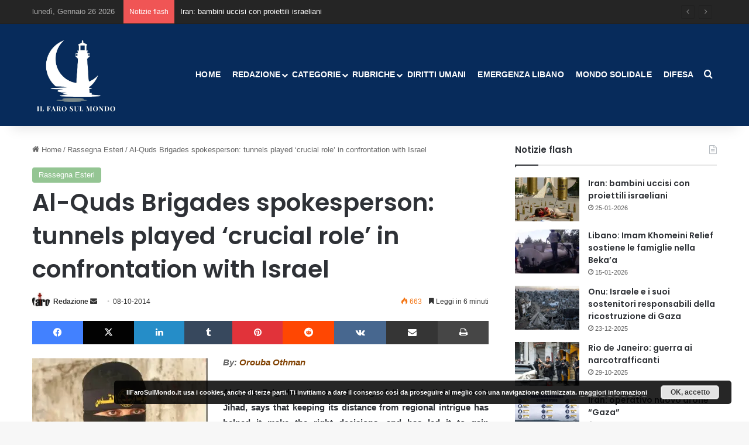

--- FILE ---
content_type: text/html; charset=UTF-8
request_url: https://ilfarosulmondo.it/al-quds-brigades-spokesperson-tunnels-played-crucial-role-in-confrontation-with-israel/
body_size: 27637
content:
<!DOCTYPE html> <html lang="it-IT" data-skin="light"> <head> <meta charset="UTF-8"/> <link rel="profile" href="//gmpg.org/xfn/11"/> <meta http-equiv='x-dns-prefetch-control' content='on'> <link rel='dns-prefetch' href="//cdnjs.cloudflare.com/"/> <link rel='dns-prefetch' href="//ajax.googleapis.com/"/> <link rel='dns-prefetch' href="//fonts.googleapis.com/"/> <link rel='dns-prefetch' href="//fonts.gstatic.com/"/> <link rel='dns-prefetch' href="//s.gravatar.com/"/> <link rel='dns-prefetch' href="//www.google-analytics.com/"/> <link rel='preload' as='script' href="//ajax.googleapis.com/ajax/libs/webfont/1/webfont.js"> <meta name='robots' content='index, follow, max-image-preview:large, max-snippet:-1, max-video-preview:-1'/> <style>img:is([sizes="auto" i], [sizes^="auto," i]) { contain-intrinsic-size: 3000px 1500px }</style> <title>Al-Quds Brigades spokesperson: tunnels played ‘crucial role’ in confrontation with Israel - Il Faro sul Mondo</title> <link rel="canonical" href="https://ilfarosulmondo.it/al-quds-brigades-spokesperson-tunnels-played-crucial-role-in-confrontation-with-israel/"/> <meta property="og:locale" content="it_IT"/> <meta property="og:type" content="article"/> <meta property="og:title" content="Al-Quds Brigades spokesperson: tunnels played ‘crucial role’ in confrontation with Israel - Il Faro sul Mondo"/> <meta property="og:description" content="By: Orouba Othman Al-Quds Brigades, the armed wing of the Palestinian Islamic Jihad, says that keeping its distance from regional intrigue has helped it make the right decisions, and has led it to gain flexibility in balancing political and military action. The new spokesperson for the Brigades, Abu Hamza, also believes his group has demonstrated strong &hellip;"/> <meta property="og:url" content="https://ilfarosulmondo.it/al-quds-brigades-spokesperson-tunnels-played-crucial-role-in-confrontation-with-israel/"/> <meta property="og:site_name" content="Il Faro sul Mondo"/> <meta property="article:publisher" content="https://www.facebook.com/Ilfarosulmondo.it"/> <meta property="article:published_time" content="2014-10-08T14:09:22+00:00"/> <meta property="article:modified_time" content="2014-10-08T14:10:52+00:00"/> <meta property="og:image" content="//www.ilfarosulmondo.it/wp/wp-content/uploads/2014/10/httpwww.aljmaheerpress.comnews-300x191.jpg"/> <meta name="author" content="Redazione"/> <meta name="twitter:card" content="summary_large_image"/> <meta name="twitter:creator" content="@IlFarosulMondo"/> <meta name="twitter:site" content="@IlFarosulMondo"/> <meta name="twitter:label1" content="Scritto da"/> <meta name="twitter:data1" content="Redazione"/> <meta name="twitter:label2" content="Tempo di lettura stimato"/> <meta name="twitter:data2" content="8 minuti"/> <script type="application/ld+json" class="yoast-schema-graph">{"@context":"https://schema.org","@graph":[{"@type":"WebPage","@id":"https://ilfarosulmondo.it/al-quds-brigades-spokesperson-tunnels-played-crucial-role-in-confrontation-with-israel/","url":"https://ilfarosulmondo.it/al-quds-brigades-spokesperson-tunnels-played-crucial-role-in-confrontation-with-israel/","name":"Al-Quds Brigades spokesperson: tunnels played ‘crucial role’ in confrontation with Israel - Il Faro sul Mondo","isPartOf":{"@id":"https://ilfarosulmondo.it/#website"},"datePublished":"2014-10-08T14:09:22+00:00","dateModified":"2014-10-08T14:10:52+00:00","author":{"@id":"https://ilfarosulmondo.it/#/schema/person/a93b897737668bff4f84d3573d6bb4d0"},"breadcrumb":{"@id":"https://ilfarosulmondo.it/al-quds-brigades-spokesperson-tunnels-played-crucial-role-in-confrontation-with-israel/#breadcrumb"},"inLanguage":"it-IT","potentialAction":[{"@type":"ReadAction","target":["https://ilfarosulmondo.it/al-quds-brigades-spokesperson-tunnels-played-crucial-role-in-confrontation-with-israel/"]}]},{"@type":"BreadcrumbList","@id":"https://ilfarosulmondo.it/al-quds-brigades-spokesperson-tunnels-played-crucial-role-in-confrontation-with-israel/#breadcrumb","itemListElement":[{"@type":"ListItem","position":1,"name":"Home","item":"https://ilfarosulmondo.it/"},{"@type":"ListItem","position":2,"name":"Al-Quds Brigades spokesperson: tunnels played ‘crucial role’ in confrontation with Israel"}]},{"@type":"WebSite","@id":"https://ilfarosulmondo.it/#website","url":"https://ilfarosulmondo.it/","name":"Il Faro sul Mondo","description":"... apri gli occhi!","potentialAction":[{"@type":"SearchAction","target":{"@type":"EntryPoint","urlTemplate":"https://ilfarosulmondo.it/?s={search_term_string}"},"query-input":{"@type":"PropertyValueSpecification","valueRequired":true,"valueName":"search_term_string"}}],"inLanguage":"it-IT"},{"@type":"Person","@id":"https://ilfarosulmondo.it/#/schema/person/a93b897737668bff4f84d3573d6bb4d0","name":"Redazione","image":{"@type":"ImageObject","inLanguage":"it-IT","@id":"https://ilfarosulmondo.it/#/schema/person/image/","url":"https://secure.gravatar.com/avatar/5ee43228ea7fe254dbc77d3ae0344407e167a2e953bfc7bec52c8502c55dcc82?s=96&d=wp_user_avatar&r=g","contentUrl":"https://secure.gravatar.com/avatar/5ee43228ea7fe254dbc77d3ae0344407e167a2e953bfc7bec52c8502c55dcc82?s=96&d=wp_user_avatar&r=g","caption":"Redazione"},"sameAs":["http://www.ilfarosulmondo.it","Giovanni"],"url":"https://ilfarosulmondo.it/author/redazione/"}]}</script> <link rel='dns-prefetch' href="//stats.wp.com/"/> <link rel='preconnect' href="//i0.wp.com/"/> <link rel="alternate" type="application/rss+xml" title="Il Faro sul Mondo &raquo; Feed" href="/feed/"/> <link rel="alternate" type="application/rss+xml" title="Il Faro sul Mondo &raquo; Feed dei commenti" href="/comments/feed/"/> <link rel="alternate" type="application/rss+xml" title="Il Faro sul Mondo &raquo; Al-Quds Brigades spokesperson: tunnels played ‘crucial role’ in confrontation with Israel Feed dei commenti" href="feed/"/> <style type="text/css"> :root{ --tie-preset-gradient-1: linear-gradient(135deg, rgba(6, 147, 227, 1) 0%, rgb(155, 81, 224) 100%); --tie-preset-gradient-2: linear-gradient(135deg, rgb(122, 220, 180) 0%, rgb(0, 208, 130) 100%); --tie-preset-gradient-3: linear-gradient(135deg, rgba(252, 185, 0, 1) 0%, rgba(255, 105, 0, 1) 100%); --tie-preset-gradient-4: linear-gradient(135deg, rgba(255, 105, 0, 1) 0%, rgb(207, 46, 46) 100%); --tie-preset-gradient-5: linear-gradient(135deg, rgb(238, 238, 238) 0%, rgb(169, 184, 195) 100%); --tie-preset-gradient-6: linear-gradient(135deg, rgb(74, 234, 220) 0%, rgb(151, 120, 209) 20%, rgb(207, 42, 186) 40%, rgb(238, 44, 130) 60%, rgb(251, 105, 98) 80%, rgb(254, 248, 76) 100%); --tie-preset-gradient-7: linear-gradient(135deg, rgb(255, 206, 236) 0%, rgb(152, 150, 240) 100%); --tie-preset-gradient-8: linear-gradient(135deg, rgb(254, 205, 165) 0%, rgb(254, 45, 45) 50%, rgb(107, 0, 62) 100%); --tie-preset-gradient-9: linear-gradient(135deg, rgb(255, 203, 112) 0%, rgb(199, 81, 192) 50%, rgb(65, 88, 208) 100%); --tie-preset-gradient-10: linear-gradient(135deg, rgb(255, 245, 203) 0%, rgb(182, 227, 212) 50%, rgb(51, 167, 181) 100%); --tie-preset-gradient-11: linear-gradient(135deg, rgb(202, 248, 128) 0%, rgb(113, 206, 126) 100%); --tie-preset-gradient-12: linear-gradient(135deg, rgb(2, 3, 129) 0%, rgb(40, 116, 252) 100%); --tie-preset-gradient-13: linear-gradient(135deg, #4D34FA, #ad34fa); --tie-preset-gradient-14: linear-gradient(135deg, #0057FF, #31B5FF); --tie-preset-gradient-15: linear-gradient(135deg, #FF007A, #FF81BD); --tie-preset-gradient-16: linear-gradient(135deg, #14111E, #4B4462); --tie-preset-gradient-17: linear-gradient(135deg, #F32758, #FFC581); --main-nav-background: #FFFFFF; --main-nav-secondry-background: rgba(0,0,0,0.03); --main-nav-primary-color: #0088ff; --main-nav-contrast-primary-color: #FFFFFF; --main-nav-text-color: #2c2f34; --main-nav-secondry-text-color: rgba(0,0,0,0.5); --main-nav-main-border-color: rgba(0,0,0,0.1); --main-nav-secondry-border-color: rgba(0,0,0,0.08); } </style> <meta name="viewport" content="width=device-width, initial-scale=1.0"/><script type="text/javascript">
/* <![CDATA[ */
window._wpemojiSettings = {"baseUrl":"https:\/\/s.w.org\/images\/core\/emoji\/16.0.1\/72x72\/","ext":".png","svgUrl":"https:\/\/s.w.org\/images\/core\/emoji\/16.0.1\/svg\/","svgExt":".svg","source":{"concatemoji":"https:\/\/ilfarosulmondo.it\/wp-includes\/js\/wp-emoji-release.min.js"}};
/*! This file is auto-generated */
!function(s,n){var o,i,e;function c(e){try{var t={supportTests:e,timestamp:(new Date).valueOf()};sessionStorage.setItem(o,JSON.stringify(t))}catch(e){}}function p(e,t,n){e.clearRect(0,0,e.canvas.width,e.canvas.height),e.fillText(t,0,0);var t=new Uint32Array(e.getImageData(0,0,e.canvas.width,e.canvas.height).data),a=(e.clearRect(0,0,e.canvas.width,e.canvas.height),e.fillText(n,0,0),new Uint32Array(e.getImageData(0,0,e.canvas.width,e.canvas.height).data));return t.every(function(e,t){return e===a[t]})}function u(e,t){e.clearRect(0,0,e.canvas.width,e.canvas.height),e.fillText(t,0,0);for(var n=e.getImageData(16,16,1,1),a=0;a<n.data.length;a++)if(0!==n.data[a])return!1;return!0}function f(e,t,n,a){switch(t){case"flag":return n(e,"\ud83c\udff3\ufe0f\u200d\u26a7\ufe0f","\ud83c\udff3\ufe0f\u200b\u26a7\ufe0f")?!1:!n(e,"\ud83c\udde8\ud83c\uddf6","\ud83c\udde8\u200b\ud83c\uddf6")&&!n(e,"\ud83c\udff4\udb40\udc67\udb40\udc62\udb40\udc65\udb40\udc6e\udb40\udc67\udb40\udc7f","\ud83c\udff4\u200b\udb40\udc67\u200b\udb40\udc62\u200b\udb40\udc65\u200b\udb40\udc6e\u200b\udb40\udc67\u200b\udb40\udc7f");case"emoji":return!a(e,"\ud83e\udedf")}return!1}function g(e,t,n,a){var r="undefined"!=typeof WorkerGlobalScope&&self instanceof WorkerGlobalScope?new OffscreenCanvas(300,150):s.createElement("canvas"),o=r.getContext("2d",{willReadFrequently:!0}),i=(o.textBaseline="top",o.font="600 32px Arial",{});return e.forEach(function(e){i[e]=t(o,e,n,a)}),i}function t(e){var t=s.createElement("script");t.src=e,t.defer=!0,s.head.appendChild(t)}"undefined"!=typeof Promise&&(o="wpEmojiSettingsSupports",i=["flag","emoji"],n.supports={everything:!0,everythingExceptFlag:!0},e=new Promise(function(e){s.addEventListener("DOMContentLoaded",e,{once:!0})}),new Promise(function(t){var n=function(){try{var e=JSON.parse(sessionStorage.getItem(o));if("object"==typeof e&&"number"==typeof e.timestamp&&(new Date).valueOf()<e.timestamp+604800&&"object"==typeof e.supportTests)return e.supportTests}catch(e){}return null}();if(!n){if("undefined"!=typeof Worker&&"undefined"!=typeof OffscreenCanvas&&"undefined"!=typeof URL&&URL.createObjectURL&&"undefined"!=typeof Blob)try{var e="postMessage("+g.toString()+"("+[JSON.stringify(i),f.toString(),p.toString(),u.toString()].join(",")+"));",a=new Blob([e],{type:"text/javascript"}),r=new Worker(URL.createObjectURL(a),{name:"wpTestEmojiSupports"});return void(r.onmessage=function(e){c(n=e.data),r.terminate(),t(n)})}catch(e){}c(n=g(i,f,p,u))}t(n)}).then(function(e){for(var t in e)n.supports[t]=e[t],n.supports.everything=n.supports.everything&&n.supports[t],"flag"!==t&&(n.supports.everythingExceptFlag=n.supports.everythingExceptFlag&&n.supports[t]);n.supports.everythingExceptFlag=n.supports.everythingExceptFlag&&!n.supports.flag,n.DOMReady=!1,n.readyCallback=function(){n.DOMReady=!0}}).then(function(){return e}).then(function(){var e;n.supports.everything||(n.readyCallback(),(e=n.source||{}).concatemoji?t(e.concatemoji):e.wpemoji&&e.twemoji&&(t(e.twemoji),t(e.wpemoji)))}))}((window,document),window._wpemojiSettings);
/* ]]> */
</script> <style id='wp-emoji-styles-inline-css' type='text/css'> img.wp-smiley, img.emoji { display: inline !important; border: none !important; box-shadow: none !important; height: 1em !important; width: 1em !important; margin: 0 0.07em !important; vertical-align: -0.1em !important; background: none !important; padding: 0 !important; } </style> <link rel='stylesheet' id='mediaelement-css' href="/wp-includes/js/mediaelement/mediaelementplayer-legacy.min.css" type='text/css' media='all'/> <link rel='stylesheet' id='wp-mediaelement-css' href="/wp-includes/js/mediaelement/wp-mediaelement.min.css" type='text/css' media='all'/> <style id='jetpack-sharing-buttons-style-inline-css' type='text/css'> .jetpack-sharing-buttons__services-list{display:flex;flex-direction:row;flex-wrap:wrap;gap:0;list-style-type:none;margin:5px;padding:0}.jetpack-sharing-buttons__services-list.has-small-icon-size{font-size:12px}.jetpack-sharing-buttons__services-list.has-normal-icon-size{font-size:16px}.jetpack-sharing-buttons__services-list.has-large-icon-size{font-size:24px}.jetpack-sharing-buttons__services-list.has-huge-icon-size{font-size:36px}@media print{.jetpack-sharing-buttons__services-list{display:none!important}}.editor-styles-wrapper .wp-block-jetpack-sharing-buttons{gap:0;padding-inline-start:0}ul.jetpack-sharing-buttons__services-list.has-background{padding:1.25em 2.375em} </style> <style id='global-styles-inline-css' type='text/css'> :root{--wp--preset--aspect-ratio--square: 1;--wp--preset--aspect-ratio--4-3: 4/3;--wp--preset--aspect-ratio--3-4: 3/4;--wp--preset--aspect-ratio--3-2: 3/2;--wp--preset--aspect-ratio--2-3: 2/3;--wp--preset--aspect-ratio--16-9: 16/9;--wp--preset--aspect-ratio--9-16: 9/16;--wp--preset--color--black: #000000;--wp--preset--color--cyan-bluish-gray: #abb8c3;--wp--preset--color--white: #ffffff;--wp--preset--color--pale-pink: #f78da7;--wp--preset--color--vivid-red: #cf2e2e;--wp--preset--color--luminous-vivid-orange: #ff6900;--wp--preset--color--luminous-vivid-amber: #fcb900;--wp--preset--color--light-green-cyan: #7bdcb5;--wp--preset--color--vivid-green-cyan: #00d084;--wp--preset--color--pale-cyan-blue: #8ed1fc;--wp--preset--color--vivid-cyan-blue: #0693e3;--wp--preset--color--vivid-purple: #9b51e0;--wp--preset--color--global-color: #fe4641;--wp--preset--gradient--vivid-cyan-blue-to-vivid-purple: linear-gradient(135deg,rgba(6,147,227,1) 0%,rgb(155,81,224) 100%);--wp--preset--gradient--light-green-cyan-to-vivid-green-cyan: linear-gradient(135deg,rgb(122,220,180) 0%,rgb(0,208,130) 100%);--wp--preset--gradient--luminous-vivid-amber-to-luminous-vivid-orange: linear-gradient(135deg,rgba(252,185,0,1) 0%,rgba(255,105,0,1) 100%);--wp--preset--gradient--luminous-vivid-orange-to-vivid-red: linear-gradient(135deg,rgba(255,105,0,1) 0%,rgb(207,46,46) 100%);--wp--preset--gradient--very-light-gray-to-cyan-bluish-gray: linear-gradient(135deg,rgb(238,238,238) 0%,rgb(169,184,195) 100%);--wp--preset--gradient--cool-to-warm-spectrum: linear-gradient(135deg,rgb(74,234,220) 0%,rgb(151,120,209) 20%,rgb(207,42,186) 40%,rgb(238,44,130) 60%,rgb(251,105,98) 80%,rgb(254,248,76) 100%);--wp--preset--gradient--blush-light-purple: linear-gradient(135deg,rgb(255,206,236) 0%,rgb(152,150,240) 100%);--wp--preset--gradient--blush-bordeaux: linear-gradient(135deg,rgb(254,205,165) 0%,rgb(254,45,45) 50%,rgb(107,0,62) 100%);--wp--preset--gradient--luminous-dusk: linear-gradient(135deg,rgb(255,203,112) 0%,rgb(199,81,192) 50%,rgb(65,88,208) 100%);--wp--preset--gradient--pale-ocean: linear-gradient(135deg,rgb(255,245,203) 0%,rgb(182,227,212) 50%,rgb(51,167,181) 100%);--wp--preset--gradient--electric-grass: linear-gradient(135deg,rgb(202,248,128) 0%,rgb(113,206,126) 100%);--wp--preset--gradient--midnight: linear-gradient(135deg,rgb(2,3,129) 0%,rgb(40,116,252) 100%);--wp--preset--font-size--small: 13px;--wp--preset--font-size--medium: 20px;--wp--preset--font-size--large: 36px;--wp--preset--font-size--x-large: 42px;--wp--preset--spacing--20: 0.44rem;--wp--preset--spacing--30: 0.67rem;--wp--preset--spacing--40: 1rem;--wp--preset--spacing--50: 1.5rem;--wp--preset--spacing--60: 2.25rem;--wp--preset--spacing--70: 3.38rem;--wp--preset--spacing--80: 5.06rem;--wp--preset--shadow--natural: 6px 6px 9px rgba(0, 0, 0, 0.2);--wp--preset--shadow--deep: 12px 12px 50px rgba(0, 0, 0, 0.4);--wp--preset--shadow--sharp: 6px 6px 0px rgba(0, 0, 0, 0.2);--wp--preset--shadow--outlined: 6px 6px 0px -3px rgba(255, 255, 255, 1), 6px 6px rgba(0, 0, 0, 1);--wp--preset--shadow--crisp: 6px 6px 0px rgba(0, 0, 0, 1);}:where(.is-layout-flex){gap: 0.5em;}:where(.is-layout-grid){gap: 0.5em;}body .is-layout-flex{display: flex;}.is-layout-flex{flex-wrap: wrap;align-items: center;}.is-layout-flex > :is(*, div){margin: 0;}body .is-layout-grid{display: grid;}.is-layout-grid > :is(*, div){margin: 0;}:where(.wp-block-columns.is-layout-flex){gap: 2em;}:where(.wp-block-columns.is-layout-grid){gap: 2em;}:where(.wp-block-post-template.is-layout-flex){gap: 1.25em;}:where(.wp-block-post-template.is-layout-grid){gap: 1.25em;}.has-black-color{color: var(--wp--preset--color--black) !important;}.has-cyan-bluish-gray-color{color: var(--wp--preset--color--cyan-bluish-gray) !important;}.has-white-color{color: var(--wp--preset--color--white) !important;}.has-pale-pink-color{color: var(--wp--preset--color--pale-pink) !important;}.has-vivid-red-color{color: var(--wp--preset--color--vivid-red) !important;}.has-luminous-vivid-orange-color{color: var(--wp--preset--color--luminous-vivid-orange) !important;}.has-luminous-vivid-amber-color{color: var(--wp--preset--color--luminous-vivid-amber) !important;}.has-light-green-cyan-color{color: var(--wp--preset--color--light-green-cyan) !important;}.has-vivid-green-cyan-color{color: var(--wp--preset--color--vivid-green-cyan) !important;}.has-pale-cyan-blue-color{color: var(--wp--preset--color--pale-cyan-blue) !important;}.has-vivid-cyan-blue-color{color: var(--wp--preset--color--vivid-cyan-blue) !important;}.has-vivid-purple-color{color: var(--wp--preset--color--vivid-purple) !important;}.has-black-background-color{background-color: var(--wp--preset--color--black) !important;}.has-cyan-bluish-gray-background-color{background-color: var(--wp--preset--color--cyan-bluish-gray) !important;}.has-white-background-color{background-color: var(--wp--preset--color--white) !important;}.has-pale-pink-background-color{background-color: var(--wp--preset--color--pale-pink) !important;}.has-vivid-red-background-color{background-color: var(--wp--preset--color--vivid-red) !important;}.has-luminous-vivid-orange-background-color{background-color: var(--wp--preset--color--luminous-vivid-orange) !important;}.has-luminous-vivid-amber-background-color{background-color: var(--wp--preset--color--luminous-vivid-amber) !important;}.has-light-green-cyan-background-color{background-color: var(--wp--preset--color--light-green-cyan) !important;}.has-vivid-green-cyan-background-color{background-color: var(--wp--preset--color--vivid-green-cyan) !important;}.has-pale-cyan-blue-background-color{background-color: var(--wp--preset--color--pale-cyan-blue) !important;}.has-vivid-cyan-blue-background-color{background-color: var(--wp--preset--color--vivid-cyan-blue) !important;}.has-vivid-purple-background-color{background-color: var(--wp--preset--color--vivid-purple) !important;}.has-black-border-color{border-color: var(--wp--preset--color--black) !important;}.has-cyan-bluish-gray-border-color{border-color: var(--wp--preset--color--cyan-bluish-gray) !important;}.has-white-border-color{border-color: var(--wp--preset--color--white) !important;}.has-pale-pink-border-color{border-color: var(--wp--preset--color--pale-pink) !important;}.has-vivid-red-border-color{border-color: var(--wp--preset--color--vivid-red) !important;}.has-luminous-vivid-orange-border-color{border-color: var(--wp--preset--color--luminous-vivid-orange) !important;}.has-luminous-vivid-amber-border-color{border-color: var(--wp--preset--color--luminous-vivid-amber) !important;}.has-light-green-cyan-border-color{border-color: var(--wp--preset--color--light-green-cyan) !important;}.has-vivid-green-cyan-border-color{border-color: var(--wp--preset--color--vivid-green-cyan) !important;}.has-pale-cyan-blue-border-color{border-color: var(--wp--preset--color--pale-cyan-blue) !important;}.has-vivid-cyan-blue-border-color{border-color: var(--wp--preset--color--vivid-cyan-blue) !important;}.has-vivid-purple-border-color{border-color: var(--wp--preset--color--vivid-purple) !important;}.has-vivid-cyan-blue-to-vivid-purple-gradient-background{background: var(--wp--preset--gradient--vivid-cyan-blue-to-vivid-purple) !important;}.has-light-green-cyan-to-vivid-green-cyan-gradient-background{background: var(--wp--preset--gradient--light-green-cyan-to-vivid-green-cyan) !important;}.has-luminous-vivid-amber-to-luminous-vivid-orange-gradient-background{background: var(--wp--preset--gradient--luminous-vivid-amber-to-luminous-vivid-orange) !important;}.has-luminous-vivid-orange-to-vivid-red-gradient-background{background: var(--wp--preset--gradient--luminous-vivid-orange-to-vivid-red) !important;}.has-very-light-gray-to-cyan-bluish-gray-gradient-background{background: var(--wp--preset--gradient--very-light-gray-to-cyan-bluish-gray) !important;}.has-cool-to-warm-spectrum-gradient-background{background: var(--wp--preset--gradient--cool-to-warm-spectrum) !important;}.has-blush-light-purple-gradient-background{background: var(--wp--preset--gradient--blush-light-purple) !important;}.has-blush-bordeaux-gradient-background{background: var(--wp--preset--gradient--blush-bordeaux) !important;}.has-luminous-dusk-gradient-background{background: var(--wp--preset--gradient--luminous-dusk) !important;}.has-pale-ocean-gradient-background{background: var(--wp--preset--gradient--pale-ocean) !important;}.has-electric-grass-gradient-background{background: var(--wp--preset--gradient--electric-grass) !important;}.has-midnight-gradient-background{background: var(--wp--preset--gradient--midnight) !important;}.has-small-font-size{font-size: var(--wp--preset--font-size--small) !important;}.has-medium-font-size{font-size: var(--wp--preset--font-size--medium) !important;}.has-large-font-size{font-size: var(--wp--preset--font-size--large) !important;}.has-x-large-font-size{font-size: var(--wp--preset--font-size--x-large) !important;} :where(.wp-block-post-template.is-layout-flex){gap: 1.25em;}:where(.wp-block-post-template.is-layout-grid){gap: 1.25em;} :where(.wp-block-columns.is-layout-flex){gap: 2em;}:where(.wp-block-columns.is-layout-grid){gap: 2em;} :root :where(.wp-block-pullquote){font-size: 1.5em;line-height: 1.6;} </style> <link rel='stylesheet' id='contact-form-7-css' href="/wp-content/cache/autoptimize/css/autoptimize_single_3fd2afa98866679439097f4ab102fe0a.css" type='text/css' media='all'/> <link rel='stylesheet' id='tplp_style-css' href="/wp-content/cache/autoptimize/css/autoptimize_single_4cd99b4f25eabdd6f5b67f26174cc9d6.css" type='text/css' media='all'/> <link rel='stylesheet' id='tie-css-base-css' href="/wp-content/themes/jannah/assets/css/base.min.css" type='text/css' media='all'/> <link rel='stylesheet' id='tie-css-print-css' href="/wp-content/cache/autoptimize/css/autoptimize_single_e76da636910f17c85a89d1ecb40169a3.css" type='text/css' media='print'/> <style id='tie-css-print-inline-css' type='text/css'> .wf-active .logo-text,.wf-active h1,.wf-active h2,.wf-active h3,.wf-active h4,.wf-active h5,.wf-active h6,.wf-active .the-subtitle{font-family: 'Poppins';}html #main-nav .main-menu > ul > li > a{text-transform: uppercase;}:root:root{--brand-color: #93c592;--dark-brand-color: #619360;--bright-color: #FFFFFF;--base-color: #2c2f34;}#reading-position-indicator{box-shadow: 0 0 10px rgba( 147,197,146,0.7);}html :root:root{--brand-color: #93c592;--dark-brand-color: #619360;--bright-color: #FFFFFF;--base-color: #2c2f34;}html #reading-position-indicator{box-shadow: 0 0 10px rgba( 147,197,146,0.7);}html #header-notification-bar{background: var( --tie-preset-gradient-13 );}html #header-notification-bar{--tie-buttons-color: #FFFFFF;--tie-buttons-border-color: #FFFFFF;--tie-buttons-hover-color: #e1e1e1;--tie-buttons-hover-text: #000000;}html #header-notification-bar{--tie-buttons-text: #000000;}html #top-nav,html #top-nav .sub-menu,html #top-nav .comp-sub-menu,html #top-nav .ticker-content,html #top-nav .ticker-swipe,html .top-nav-boxed #top-nav .topbar-wrapper,html .top-nav-dark .top-menu ul,html #autocomplete-suggestions.search-in-top-nav{background-color : #252525;}html #top-nav *,html #autocomplete-suggestions.search-in-top-nav{border-color: rgba( #FFFFFF,0.08);}html #top-nav .icon-basecloud-bg:after{color: #252525;}html #top-nav a:not(:hover),html #top-nav input,html #top-nav #search-submit,html #top-nav .fa-spinner,html #top-nav .dropdown-social-icons li a span,html #top-nav .components > li .social-link:not(:hover) span,html #autocomplete-suggestions.search-in-top-nav a{color: #ffffff;}html #top-nav input::-moz-placeholder{color: #ffffff;}html #top-nav input:-moz-placeholder{color: #ffffff;}html #top-nav input:-ms-input-placeholder{color: #ffffff;}html #top-nav input::-webkit-input-placeholder{color: #ffffff;}html #top-nav,html .search-in-top-nav{--tie-buttons-color: #fe4641;--tie-buttons-border-color: #fe4641;--tie-buttons-text: #FFFFFF;--tie-buttons-hover-color: #e02823;}html #top-nav a:hover,html #top-nav .menu li:hover > a,html #top-nav .menu > .tie-current-menu > a,html #top-nav .components > li:hover > a,html #top-nav .components #search-submit:hover,html #autocomplete-suggestions.search-in-top-nav .post-title a:hover{color: #fe4641;}html #top-nav,html #top-nav .comp-sub-menu,html #top-nav .tie-weather-widget{color: #aaaaaa;}html #autocomplete-suggestions.search-in-top-nav .post-meta,html #autocomplete-suggestions.search-in-top-nav .post-meta a:not(:hover){color: rgba( 170,170,170,0.7 );}html #top-nav .weather-icon .icon-cloud,html #top-nav .weather-icon .icon-basecloud-bg,html #top-nav .weather-icon .icon-cloud-behind{color: #aaaaaa !important;}html #main-nav,html #main-nav .menu-sub-content,html #main-nav .comp-sub-menu,html #main-nav ul.cats-vertical li a.is-active,html #main-nav ul.cats-vertical li a:hover,html #autocomplete-suggestions.search-in-main-nav{background-color: #072b5b;}html #main-nav{border-width: 0;}html #theme-header #main-nav:not(.fixed-nav){bottom: 0;}html #main-nav .icon-basecloud-bg:after{color: #072b5b;}html #autocomplete-suggestions.search-in-main-nav{border-color: rgba(255,255,255,0.07);}html .main-nav-boxed #main-nav .main-menu-wrapper{border-width: 0;}html #main-nav a:not(:hover),html #main-nav a.social-link:not(:hover) span,html #main-nav .dropdown-social-icons li a span,html #autocomplete-suggestions.search-in-main-nav a{color: #ffffff;}html #main-nav,html #main-nav input,html #main-nav #search-submit,html #main-nav .fa-spinner,html #main-nav .comp-sub-menu,html #main-nav .tie-weather-widget{color: #f6f6f6;}html #main-nav input::-moz-placeholder{color: #f6f6f6;}html #main-nav input:-moz-placeholder{color: #f6f6f6;}html #main-nav input:-ms-input-placeholder{color: #f6f6f6;}html #main-nav input::-webkit-input-placeholder{color: #f6f6f6;}html #main-nav .mega-menu .post-meta,html #main-nav .mega-menu .post-meta a,html #autocomplete-suggestions.search-in-main-nav .post-meta{color: rgba(246,246,246,0.6);}html #main-nav .weather-icon .icon-cloud,html #main-nav .weather-icon .icon-basecloud-bg,html #main-nav .weather-icon .icon-cloud-behind{color: #f6f6f6 !important;}html #footer{background-color: #072b5b;}html #site-info{background-color: #181818;}html #background-stream-cover{background-image: url(https://ilfarosulmondo.it/wp-content/uploads/2019/05/prenota-il-tuo-viaggio-in-iran.jpg);}html #footer .posts-list-counter .posts-list-items li.widget-post-list:before{border-color: #072b5b;}html #footer .timeline-widget a .date:before{border-color: rgba(7,43,91,0.8);}html #footer .footer-boxed-widget-area,html #footer textarea,html #footer input:not([type=submit]),html #footer select,html #footer code,html #footer kbd,html #footer pre,html #footer samp,html #footer .show-more-button,html #footer .slider-links .tie-slider-nav span,html #footer #wp-calendar,html #footer #wp-calendar tbody td,html #footer #wp-calendar thead th,html #footer .widget.buddypress .item-options a{border-color: rgba(255,255,255,0.1);}html #footer .social-statistics-widget .white-bg li.social-icons-item a,html #footer .widget_tag_cloud .tagcloud a,html #footer .latest-tweets-widget .slider-links .tie-slider-nav span,html #footer .widget_layered_nav_filters a{border-color: rgba(255,255,255,0.1);}html #footer .social-statistics-widget .white-bg li:before{background: rgba(255,255,255,0.1);}html .site-footer #wp-calendar tbody td{background: rgba(255,255,255,0.02);}html #footer .white-bg .social-icons-item a span.followers span,html #footer .circle-three-cols .social-icons-item a .followers-num,html #footer .circle-three-cols .social-icons-item a .followers-name{color: rgba(255,255,255,0.8);}html #footer .timeline-widget ul:before,html #footer .timeline-widget a:not(:hover) .date:before{background-color: #000d3d;}html #footer .widget-title,html #footer .widget-title a:not(:hover){color: #ffffff;}html #footer,html #footer textarea,html #footer input:not([type='submit']),html #footer select,html #footer #wp-calendar tbody,html #footer .tie-slider-nav li span:not(:hover),html #footer .widget_categories li a:before,html #footer .widget_product_categories li a:before,html #footer .widget_layered_nav li a:before,html #footer .widget_archive li a:before,html #footer .widget_nav_menu li a:before,html #footer .widget_meta li a:before,html #footer .widget_pages li a:before,html #footer .widget_recent_entries li a:before,html #footer .widget_display_forums li a:before,html #footer .widget_display_views li a:before,html #footer .widget_rss li a:before,html #footer .widget_display_stats dt:before,html #footer .subscribe-widget-content h3,html #footer .about-author .social-icons a:not(:hover) span{color: #aaaaaa;}html #footer post-widget-body .meta-item,html #footer .post-meta,html #footer .stream-title,html #footer.dark-skin .timeline-widget .date,html #footer .wp-caption .wp-caption-text,html #footer .rss-date{color: rgba(170,170,170,0.7);}html #footer input::-moz-placeholder{color: #aaaaaa;}html #footer input:-moz-placeholder{color: #aaaaaa;}html #footer input:-ms-input-placeholder{color: #aaaaaa;}html #footer input::-webkit-input-placeholder{color: #aaaaaa;}html #footer .site-info a:not(:hover){color: #fe4641;}html .tie-cat-12568,html .tie-cat-item-12568 > span{background-color:#e67e22 !important;color:#FFFFFF !important;}html .tie-cat-12568:after{border-top-color:#e67e22 !important;}html .tie-cat-12568:hover{background-color:#c86004 !important;}html .tie-cat-12568:hover:after{border-top-color:#c86004 !important;}html .tie-cat-12574,html .tie-cat-item-12574 > span{background-color:#2ecc71 !important;color:#FFFFFF !important;}html .tie-cat-12574:after{border-top-color:#2ecc71 !important;}html .tie-cat-12574:hover{background-color:#10ae53 !important;}html .tie-cat-12574:hover:after{border-top-color:#10ae53 !important;}html .tie-cat-12578,html .tie-cat-item-12578 > span{background-color:#9b59b6 !important;color:#FFFFFF !important;}html .tie-cat-12578:after{border-top-color:#9b59b6 !important;}html .tie-cat-12578:hover{background-color:#7d3b98 !important;}html .tie-cat-12578:hover:after{border-top-color:#7d3b98 !important;}html .tie-cat-12579,html .tie-cat-item-12579 > span{background-color:#34495e !important;color:#FFFFFF !important;}html .tie-cat-12579:after{border-top-color:#34495e !important;}html .tie-cat-12579:hover{background-color:#162b40 !important;}html .tie-cat-12579:hover:after{border-top-color:#162b40 !important;}html .tie-cat-12581,html .tie-cat-item-12581 > span{background-color:#795548 !important;color:#FFFFFF !important;}html .tie-cat-12581:after{border-top-color:#795548 !important;}html .tie-cat-12581:hover{background-color:#5b372a !important;}html .tie-cat-12581:hover:after{border-top-color:#5b372a !important;}html .tie-cat-12584,html .tie-cat-item-12584 > span{background-color:#4CAF50 !important;color:#FFFFFF !important;}html .tie-cat-12584:after{border-top-color:#4CAF50 !important;}html .tie-cat-12584:hover{background-color:#2e9132 !important;}html .tie-cat-12584:hover:after{border-top-color:#2e9132 !important;}html .tie-cat-8604,html .tie-cat-item-8604 > span{background-color:#b8860b !important;color:#FFFFFF !important;}html .tie-cat-8604:after{border-top-color:#b8860b !important;}html .tie-cat-8604:hover{background-color:#9a6800 !important;}html .tie-cat-8604:hover:after{border-top-color:#9a6800 !important;}html .tie-cat-1,html .tie-cat-item-1 > span{background-color:#007bba !important;color:#FFFFFF !important;}html .tie-cat-1:after{border-top-color:#007bba !important;}html .tie-cat-1:hover{background-color:#005d9c !important;}html .tie-cat-1:hover:after{border-top-color:#005d9c !important;}html .tie-cat-8,html .tie-cat-item-8 > span{background-color:#f5756c !important;color:#FFFFFF !important;}html .tie-cat-8:after{border-top-color:#f5756c !important;}html .tie-cat-8:hover{background-color:#d7574e !important;}html .tie-cat-8:hover:after{border-top-color:#d7574e !important;}html .tie-cat-12,html .tie-cat-item-12 > span{background-color:#00afd8 !important;color:#FFFFFF !important;}html .tie-cat-12:after{border-top-color:#00afd8 !important;}html .tie-cat-12:hover{background-color:#0091ba !important;}html .tie-cat-12:hover:after{border-top-color:#0091ba !important;}html .tie-cat-5471,html .tie-cat-item-5471 > span{background-color:#252850 !important;color:#FFFFFF !important;}html .tie-cat-5471:after{border-top-color:#252850 !important;}html .tie-cat-5471:hover{background-color:#070a32 !important;}html .tie-cat-5471:hover:after{border-top-color:#070a32 !important;}html .tie-cat-316,html .tie-cat-item-316 > span{background-color:#93c592 !important;color:#FFFFFF !important;}html .tie-cat-316:after{border-top-color:#93c592 !important;}html .tie-cat-316:hover{background-color:#75a774 !important;}html .tie-cat-316:hover:after{border-top-color:#75a774 !important;}html .tie-cat-11658,html .tie-cat-item-11658 > span{background-color:#831d1c !important;color:#FFFFFF !important;}html .tie-cat-11658:after{border-top-color:#831d1c !important;}html .tie-cat-11658:hover{background-color:#650000 !important;}html .tie-cat-11658:hover:after{border-top-color:#650000 !important;}html .tie-cat-11,html .tie-cat-item-11 > span{background-color:#654321 !important;color:#FFFFFF !important;}html .tie-cat-11:after{border-top-color:#654321 !important;}html .tie-cat-11:hover{background-color:#472503 !important;}html .tie-cat-11:hover:after{border-top-color:#472503 !important;}@media (min-width: 1200px){html .container{width: auto;}}html .boxed-layout #tie-wrapper,html .boxed-layout .fixed-nav{max-width: 1230px;}@media (min-width: 1200){html .container,html .wide-next-prev-slider-wrapper .slider-main-container{max-width: 1200;}}strong {font-weight: 700;}@media (min-width: 992px){.main-menu .menu > li > a { padding: 0 10px !important;letter-spacing: 0.07px !important;}.main-menu .menu > li > a::before {right: -3px !important;}}input.tie-popup-search-input.is-ajax-search {background: rgba(7,43,91,1) !important;border: 1px solid #FFFFFF !important;}.projects-home-section > div.section-item {padding-top: 0px !important;}.projects-home-section > div.section-item > h2.section-title-centered > span.the-section-title {font-size: 35px !important;}.projects-home-section > div.section-item > h2.section-title-centered {margin-bottom:0px !important;}.site-info .social-icons li {padding-right: 30px !important;font-size: 25px !important;}li.mobile-component_menu.custom-menu-link > a#mobile-menu-icon > span {color: #ffffff !important;}#mobile-menu-icon .nav-icon,.tie-mobile-menu-icon .nav-icon,.tie-mobile-menu-icon .nav-icon::before,.tie-mobile-menu-icon .nav-icon::after,#mobile-menu-icon:hover .nav-icon,#mobile-menu-icon:hover .nav-icon::before,#mobile-menu-icon:hover .nav-icon::after{background-color: #FFFFFF !important;color: #FFFFFF !important;}.nav-icon .is-layout-1,.nav-icon .is-layout-1::before,.nav-icon .is-layout-1::after{color: #FFFFFF !important;background-color: #FFFFFF !important;}@media (min-width: 992px) { .full-width .boxed-slider-wrapper .slide { height: 560px !important; } .boxed-slider-wrapper .thumb-content { max-width: 80%; }}@media only screen and (max-width: 1024px) and (min-width: 768px){strong {font-weight: 700;}}@media only screen and (max-width: 768px) and (min-width: 0px){strong {font-weight: 700;}} </style> <script type="text/javascript" src="https://ilfarosulmondo.it/wp-includes/js/jquery/jquery.min.js" id="jquery-core-js"></script> <link rel="https://api.w.org/" href="/wp-json/"/><link rel="alternate" title="JSON" type="application/json" href="/wp-json/wp/v2/posts/45581"/><link rel="EditURI" type="application/rsd+xml" title="RSD" href="/xmlrpc.php?rsd"/> <meta name="generator" content="WordPress 6.8.3"/> <link rel='shortlink' href="/?p=45581"/> <link rel="alternate" title="oEmbed (JSON)" type="application/json+oembed" href="/wp-json/oembed/1.0/embed?url=https%3A%2F%2Filfarosulmondo.it%2Fal-quds-brigades-spokesperson-tunnels-played-crucial-role-in-confrontation-with-israel%2F"/> <link rel="alternate" title="oEmbed (XML)" type="text/xml+oembed" href="/wp-json/oembed/1.0/embed?url=https%3A%2F%2Filfarosulmondo.it%2Fal-quds-brigades-spokesperson-tunnels-played-crucial-role-in-confrontation-with-israel%2F&#038;format=xml"/> <style>img#wpstats{display:none}</style> <meta http-equiv="X-UA-Compatible" content="IE=edge"> <meta name="theme-color" content="#072b5b"/><link rel="icon" href="//i0.wp.com/ilfarosulmondo.it/wp-content/uploads/2024/09/cropped-logo-sqr-favicon.jpg?fit=32%2C32&#038;ssl=1" sizes="32x32"/> <link rel="icon" href="//i0.wp.com/ilfarosulmondo.it/wp-content/uploads/2024/09/cropped-logo-sqr-favicon.jpg?fit=192%2C192&#038;ssl=1" sizes="192x192"/> <link rel="apple-touch-icon" href="//i0.wp.com/ilfarosulmondo.it/wp-content/uploads/2024/09/cropped-logo-sqr-favicon.jpg?fit=180%2C180&#038;ssl=1"/> <meta name="msapplication-TileImage" content="https://i0.wp.com/ilfarosulmondo.it/wp-content/uploads/2024/09/cropped-logo-sqr-favicon.jpg?fit=270%2C270&#038;ssl=1"/> </head> <body id="tie-body" class="wp-singular post-template-default single single-post postid-45581 single-format-standard wp-theme-jannah tie-no-js wrapper-has-shadow block-head-1 magazine2 is-thumb-overlay-disabled is-desktop is-header-layout-1 sidebar-right has-sidebar post-layout-1 narrow-title-narrow-media has-mobile-share post-has-toggle hide_share_post_top hide_share_post_bottom"> <div class="background-overlay"> <div id="tie-container" class="site tie-container"> <div id="tie-wrapper"> <header id="theme-header" class="theme-header header-layout-1 main-nav-light main-nav-default-light main-nav-below no-stream-item top-nav-active top-nav-light top-nav-default-light top-nav-above has-shadow has-normal-width-logo has-custom-sticky-logo mobile-header-default"> <nav id="top-nav" class="has-date-breaking-components top-nav header-nav has-breaking-news" aria-label="Navigazione Secondaria"> <div class="container"> <div class="topbar-wrapper"> <div class="topbar-today-date"> lunedì, Gennaio 26 2026 </div> <div class="tie-alignleft"> <div class="breaking controls-is-active"> <span class="breaking-title"> <span class="tie-icon-bolt breaking-icon" aria-hidden="true"></span> <span class="breaking-title-text">Notizie flash</span> </span> <ul id="breaking-news-in-header" class="breaking-news" data-type="reveal" data-arrows="true"> <li class="news-item"> <a href="/iran-bambini-uccisi-proiettili-israeliani/">Iran: bambini uccisi con proiettili israeliani</a> </li> <li class="news-item"> <a href="/libano-imam-khomeini-relief-sostiene-famiglie-bekaa/">Libano: Imam Khomeini Relief sostiene le famiglie nella Beka&#8217;a</a> </li> <li class="news-item"> <a href="/onu-israele-sostenitori-responsabili-ricostruzione-gaza/">Onu: Israele e i suoi sostenitori responsabili della ricostruzione di Gaza</a> </li> <li class="news-item"> <a href="/rio-de-janeiro-guerra-narcotrafficanti/">Rio de Janeiro: guerra ai narcotrafficanti</a> </li> <li class="news-item"> <a href="/iran-operativo-nuovo-drone-gaza/">Iran: operativo nuovo drone &#8220;Gaza&#8221;</a> </li> <li class="news-item"> <a href="/mediterraneo-sospetta-attivita-aerea-israeliana/">Mediterraneo: sospetta attività aerea israeliana</a> </li> <li class="news-item"> <a href="/libano-60-libanesi-contrari-disarmo-resistenza/">Libano: 60% di libanesi contrari al disarmo Resistenza</a> </li> <li class="news-item"> <a href="/human-rights-watch-israele-bombardato-500-scuole-gaza/">Human Rights Watch: &#8220;Israele ha bombardato 500 scuole a Gaza&#8221;</a> </li> <li class="news-item"> <a href="/iran-difesa-aerea-pienamente-operativa/">Iran: difesa aerea pienamente operativa</a> </li> <li class="news-item"> <a href="/etiopia-completata-diga-grand-renaissance/">Etiopia: completata diga Grand Renaissance</a> </li> </ul> </div> </div> <div class="tie-alignright"> <ul class="components"></ul> </div> </div> </div> </nav> <div class="main-nav-wrapper"> <nav id="main-nav" data-skin="search-in-main-nav" class="main-nav header-nav live-search-parent menu-style-border-bottom menu-style-minimal" style="line-height:175px" aria-label="Navigazione Principale"> <div class="container"> <div class="main-menu-wrapper"> <div class="header-layout-1-logo" style="width:150px"> <div id="logo" class="image-logo" style="margin-top: 15px; margin-bottom: 10px;"> <a title="Il Faro sul Mondo" href="/"> <picture class="tie-logo-default tie-logo-picture"> <source class="tie-logo-source-default tie-logo-source" srcset="https://ilfarosulmondo.it/wp-content/uploads/2024/09/logo-sqr-bl_990x990.jpg"> <img class="tie-logo-img-default tie-logo-img" src="/wp-content/uploads/2024/09/logo-sqr-bl_990x990.jpg" alt="Il Faro sul Mondo" width="150" height="150" style="max-height:150px; width: auto;"/> </picture> </a> </div> </div> <div id="mobile-header-components-area_2" class="mobile-header-components"><ul class="components"><li class="mobile-component_menu custom-menu-link"><a href="#" id="mobile-menu-icon" class="menu-text-wrapper"><span class="tie-mobile-menu-icon nav-icon is-layout-1"></span><span class="menu-text">Menu</span></a></li></ul></div> <div id="menu-components-wrap"> <div id="sticky-logo" class="image-logo"> <a title="Il Faro sul Mondo" href="/"> <picture class="tie-logo-default tie-logo-picture"> <source class="tie-logo-source-default tie-logo-source" srcset="https://ilfarosulmondo.it/wp-content/uploads/2024/09/logo-sqr-bl_990x990.jpg"> <img class="tie-logo-img-default tie-logo-img" src="/wp-content/uploads/2024/09/logo-sqr-bl_990x990.jpg" alt="Il Faro sul Mondo"/> </picture> </a> </div> <div class="flex-placeholder"></div> <div class="main-menu main-menu-wrap"> <div id="main-nav-menu" class="main-menu header-menu"><ul id="menu-m1" class="menu"><li id="menu-item-90115" class="menu-item menu-item-type-custom menu-item-object-custom menu-item-home menu-item-90115"><a href="/">Home</a></li> <li id="menu-item-90637" class="menu-item menu-item-type-custom menu-item-object-custom menu-item-has-children menu-item-90637"><a href="#">Redazione</a> <ul class="sub-menu menu-sub-content"> <li id="menu-item-90636" class="menu-item menu-item-type-post_type menu-item-object-page menu-item-90636"><a href="/redazione/">Chi siamo</a></li> <li id="menu-item-90634" class="menu-item menu-item-type-post_type menu-item-object-page menu-item-90634"><a href="/collabora-nella-nostra-testata/">Collabora</a></li> </ul> </li> <li id="menu-item-82727" class="menu-item menu-item-type-custom menu-item-object-custom menu-item-has-children menu-item-82727"><a href="#">Categorie</a> <ul class="sub-menu menu-sub-content"> <li id="menu-item-40300" class="menu-item menu-item-type-taxonomy menu-item-object-category menu-item-40300"><a href="/category/ambiente/">Ambiente</a></li> <li id="menu-item-71295" class="menu-item menu-item-type-taxonomy menu-item-object-category menu-item-71295"><a href="/category/asse-della-resistenza/">Asse della Resistenza</a></li> <li id="menu-item-40266" class="menu-item menu-item-type-taxonomy menu-item-object-category menu-item-40266"><a href="/category/attualita/">Attualità</a></li> <li id="menu-item-40299" class="menu-item menu-item-type-taxonomy menu-item-object-category menu-item-40299"><a href="/category/cultura/">Cultura</a></li> <li id="menu-item-40265" class="menu-item menu-item-type-taxonomy menu-item-object-category menu-item-has-children menu-item-40265"><a href="/category/cronaca/">Cronaca</a> <ul class="sub-menu menu-sub-content"> <li id="menu-item-82801" class="menu-item menu-item-type-taxonomy menu-item-object-category menu-item-82801"><a href="/category/cronaca/interviste/">Interviste</a></li> </ul> </li> <li id="menu-item-99459" class="menu-item menu-item-type-taxonomy menu-item-object-category menu-item-99459"><a href="/category/economia/">Economia</a></li> <li id="menu-item-112327" class="menu-item menu-item-type-taxonomy menu-item-object-category menu-item-112327"><a href="/category/emergenzalibano/">Emergenza Libano</a></li> <li id="menu-item-40384" class="menu-item menu-item-type-taxonomy menu-item-object-category menu-item-40384"><a href="/category/focus/">Focus</a></li> <li id="menu-item-124168" class="menu-item menu-item-type-taxonomy menu-item-object-category menu-item-124168"><a href="/category/i-nostri-progetti/">I nostri progetti</a></li> <li id="menu-item-19" class="menu-item menu-item-type-taxonomy menu-item-object-category menu-item-19"><a href="/category/medio-oriente_/">Medio Oriente</a></li> <li id="menu-item-90630" class="menu-item menu-item-type-custom menu-item-object-custom menu-item-has-children menu-item-90630"><a href="#">Mondo</a> <ul class="sub-menu menu-sub-content"> <li id="menu-item-82731" class="menu-item menu-item-type-taxonomy menu-item-object-category menu-item-82731"><a href="/category/africa/">Africa</a></li> <li id="menu-item-82730" class="menu-item menu-item-type-taxonomy menu-item-object-category menu-item-82730"><a href="/category/america/">America</a></li> <li id="menu-item-82728" class="menu-item menu-item-type-taxonomy menu-item-object-category menu-item-82728"><a href="/category/asia/">Asia</a></li> <li id="menu-item-82729" class="menu-item menu-item-type-taxonomy menu-item-object-category menu-item-82729"><a href="/category/europa/">Europa</a></li> <li id="menu-item-82875" class="menu-item menu-item-type-taxonomy menu-item-object-category current-post-ancestor current-menu-parent current-post-parent menu-item-82875"><a href="/category/rassegna-esteri/">Rassegna Esteri</a></li> </ul> </li> <li id="menu-item-40301" class="menu-item menu-item-type-taxonomy menu-item-object-category menu-item-40301"><a href="/category/multimedia/">Multimedia</a></li> <li id="menu-item-21" class="menu-item menu-item-type-taxonomy menu-item-object-category menu-item-21"><a href="/category/palestina/">Palestina</a></li> <li id="menu-item-99460" class="menu-item menu-item-type-taxonomy menu-item-object-category menu-item-99460"><a href="/category/scienza/">Scienza</a></li> <li id="menu-item-99461" class="menu-item menu-item-type-taxonomy menu-item-object-category menu-item-99461"><a href="/category/societa/">Società</a></li> </ul> </li> <li id="menu-item-82798" class="menu-item menu-item-type-custom menu-item-object-custom menu-item-has-children menu-item-82798"><a href="#">Rubriche</a> <ul class="sub-menu menu-sub-content"> <li id="menu-item-82799" class="menu-item menu-item-type-taxonomy menu-item-object-category menu-item-82799"><a href="/category/rubriche/conoscere-islam/">Conoscere l&#8217;Islam</a></li> <li id="menu-item-82800" class="menu-item menu-item-type-taxonomy menu-item-object-category menu-item-82800"><a href="/category/rubriche/discover-iran/">Discover Iran</a></li> <li id="menu-item-99462" class="menu-item menu-item-type-taxonomy menu-item-object-category menu-item-99462"><a href="/category/cronaca/interviste/">Interviste</a></li> <li id="menu-item-99807" class="menu-item menu-item-type-taxonomy menu-item-object-category menu-item-99807"><a href="/category/rubriche/firma-la-tua-petizione/">Firma la tua petizione</a></li> </ul> </li> <li id="menu-item-105087" class="menu-item menu-item-type-taxonomy menu-item-object-category menu-item-105087"><a href="/category/dirittiumani/">Diritti Umani</a></li> <li id="menu-item-112341" class="menu-item menu-item-type-post_type menu-item-object-page menu-item-112341"><a href="/emergenza-libano/">Emergenza Libano</a></li> <li id="menu-item-124033" class="menu-item menu-item-type-taxonomy menu-item-object-category menu-item-124033"><a href="/category/mondo-solidale/">Mondo solidale</a></li> <li id="menu-item-124040" class="menu-item menu-item-type-taxonomy menu-item-object-category menu-item-124040"><a href="/category/difesa/">Difesa</a></li> </ul></div> </div> <ul class="components"> <li class="search-compact-icon menu-item custom-menu-link"> <a href="#" class="tie-search-trigger"> <span class="tie-icon-search tie-search-icon" aria-hidden="true"></span> <span class="screen-reader-text">Cerca</span> </a> </li> </ul> </div> </div> </div> </nav> </div> </header> <link rel='stylesheet' id='tie-css-styles-css' href="/wp-content/themes/jannah/assets/css/style.min.css" type='text/css' media='all'/> <script>console.log('Style tie-css-styles')</script> <link rel='stylesheet' id='tie-css-single-css' href="/wp-content/themes/jannah/assets/css/single.min.css" type='text/css' media='all'/> <script>console.log('Style tie-css-single')</script> <link rel='stylesheet' id='tie-css-shortcodes-css' href="/wp-content/themes/jannah/assets/css/plugins/shortcodes.min.css" type='text/css' media='all'/> <script>console.log('Style tie-css-shortcodes')</script> <div id="content" class="site-content container"><div id="main-content-row" class="tie-row main-content-row"> <div class="main-content tie-col-md-8 tie-col-xs-12" role="main"> <article id="the-post" class="container-wrapper post-content tie-standard"> <header class="entry-header-outer"> <nav id="breadcrumb"><a href="/"><span class="tie-icon-home" aria-hidden="true"></span> Home</a><em class="delimiter">/</em><a href="/category/rassegna-esteri/">Rassegna Esteri</a><em class="delimiter">/</em><span class="current">Al-Quds Brigades spokesperson: tunnels played ‘crucial role’ in confrontation with Israel</span></nav><script type="application/ld+json">{"@context":"http:\/\/schema.org","@type":"BreadcrumbList","@id":"#Breadcrumb","itemListElement":[{"@type":"ListItem","position":1,"item":{"name":"Home","@id":"https:\/\/ilfarosulmondo.it\/"}},{"@type":"ListItem","position":2,"item":{"name":"Rassegna Esteri","@id":"https:\/\/ilfarosulmondo.it\/category\/rassegna-esteri\/"}}]}</script> <div class="entry-header"> <span class="post-cat-wrap"><a class="post-cat tie-cat-316" href="/category/rassegna-esteri/">Rassegna Esteri</a></span> <h1 class="post-title entry-title"> Al-Quds Brigades spokesperson: tunnels played ‘crucial role’ in confrontation with Israel </h1> <div class="single-post-meta post-meta clearfix"><span class="author-meta single-author with-avatars"><span class="meta-item meta-author-wrapper meta-author-1"> <span class="meta-author-avatar"> <a href="/author/redazione/"><img alt='Foto di Redazione' src="//secure.gravatar.com/avatar/5ee43228ea7fe254dbc77d3ae0344407e167a2e953bfc7bec52c8502c55dcc82?s=140&#038;d=wp_user_avatar&#038;r=g" srcset='https://secure.gravatar.com/avatar/5ee43228ea7fe254dbc77d3ae0344407e167a2e953bfc7bec52c8502c55dcc82?s=280&#038;d=wp_user_avatar&#038;r=g 2x' class='avatar avatar-140 photo' height='140' width='140' decoding='async'/></a> </span> <span class="meta-author"><a href="/author/redazione/" class="author-name tie-icon" title="Redazione">Redazione</a></span> <a href="mailto:redazioneilfarosulmondo@gmail.com" class="author-email-link" target="_blank" rel="nofollow noopener" title="Invia un&#039;email"> <span class="tie-icon-envelope" aria-hidden="true"></span> <span class="screen-reader-text">Invia un&#039;email</span> </a> </span></span><span class="date meta-item tie-icon">08-10-2014</span><div class="tie-alignright"><span class="meta-views meta-item warm"><span class="tie-icon-fire" aria-hidden="true"></span> 663 </span><span class="meta-reading-time meta-item"><span class="tie-icon-bookmark" aria-hidden="true"></span> Leggi in 6 minuti</span> </div></div> </div> </header> <div id="share-buttons-top" class="share-buttons share-buttons-top"> <div class="share-links icons-only"> <a href="//www.facebook.com/sharer.php?u=https://ilfarosulmondo.it/al-quds-brigades-spokesperson-tunnels-played-crucial-role-in-confrontation-with-israel/" rel="external noopener nofollow" title="Facebook" target="_blank" class="facebook-share-btn equal-width" data-raw="https://www.facebook.com/sharer.php?u={post_link}"> <span class="share-btn-icon tie-icon-facebook"></span> <span class="screen-reader-text">Facebook</span> </a> <a href="//twitter.com/intent/tweet?text=Al-Quds%20Brigades%20spokesperson%3A%20tunnels%20played%20%E2%80%98crucial%20role%E2%80%99%20in%20confrontation%20with%20Israel&#038;url=https://ilfarosulmondo.it/al-quds-brigades-spokesperson-tunnels-played-crucial-role-in-confrontation-with-israel/" rel="external noopener nofollow" title="X" target="_blank" class="twitter-share-btn equal-width" data-raw="https://twitter.com/intent/tweet?text={post_title}&amp;url={post_link}"> <span class="share-btn-icon tie-icon-twitter"></span> <span class="screen-reader-text">X</span> </a> <a href="//www.linkedin.com/shareArticle?mini=true&#038;url=https://ilfarosulmondo.it/al-quds-brigades-spokesperson-tunnels-played-crucial-role-in-confrontation-with-israel/&#038;title=Al-Quds%20Brigades%20spokesperson%3A%20tunnels%20played%20%E2%80%98crucial%20role%E2%80%99%20in%20confrontation%20with%20Israel" rel="external noopener nofollow" title="LinkedIn" target="_blank" class="linkedin-share-btn equal-width" data-raw="https://www.linkedin.com/shareArticle?mini=true&amp;url={post_full_link}&amp;title={post_title}"> <span class="share-btn-icon tie-icon-linkedin"></span> <span class="screen-reader-text">LinkedIn</span> </a> <a href="//www.tumblr.com/share/link?url=https://ilfarosulmondo.it/al-quds-brigades-spokesperson-tunnels-played-crucial-role-in-confrontation-with-israel/&#038;name=Al-Quds%20Brigades%20spokesperson%3A%20tunnels%20played%20%E2%80%98crucial%20role%E2%80%99%20in%20confrontation%20with%20Israel" rel="external noopener nofollow" title="Tumblr" target="_blank" class="tumblr-share-btn equal-width" data-raw="https://www.tumblr.com/share/link?url={post_link}&amp;name={post_title}"> <span class="share-btn-icon tie-icon-tumblr"></span> <span class="screen-reader-text">Tumblr</span> </a> <a href="//pinterest.com/pin/create/button/?url=https://ilfarosulmondo.it/al-quds-brigades-spokesperson-tunnels-played-crucial-role-in-confrontation-with-israel/&#038;description=Al-Quds%20Brigades%20spokesperson%3A%20tunnels%20played%20%E2%80%98crucial%20role%E2%80%99%20in%20confrontation%20with%20Israel&#038;media=" rel="external noopener nofollow" title="Pinterest" target="_blank" class="pinterest-share-btn equal-width" data-raw="https://pinterest.com/pin/create/button/?url={post_link}&amp;description={post_title}&amp;media={post_img}"> <span class="share-btn-icon tie-icon-pinterest"></span> <span class="screen-reader-text">Pinterest</span> </a> <a href="//reddit.com/submit?url=https://ilfarosulmondo.it/al-quds-brigades-spokesperson-tunnels-played-crucial-role-in-confrontation-with-israel/&#038;title=Al-Quds%20Brigades%20spokesperson%3A%20tunnels%20played%20%E2%80%98crucial%20role%E2%80%99%20in%20confrontation%20with%20Israel" rel="external noopener nofollow" title="Reddit" target="_blank" class="reddit-share-btn equal-width" data-raw="https://reddit.com/submit?url={post_link}&amp;title={post_title}"> <span class="share-btn-icon tie-icon-reddit"></span> <span class="screen-reader-text">Reddit</span> </a> <a href="//vk.com/share.php?url=https://ilfarosulmondo.it/al-quds-brigades-spokesperson-tunnels-played-crucial-role-in-confrontation-with-israel/" rel="external noopener nofollow" title="VKontakte" target="_blank" class="vk-share-btn equal-width" data-raw="https://vk.com/share.php?url={post_link}"> <span class="share-btn-icon tie-icon-vk"></span> <span class="screen-reader-text">VKontakte</span> </a> <a href="//api.whatsapp.com/send?text=Al-Quds%20Brigades%20spokesperson%3A%20tunnels%20played%20%E2%80%98crucial%20role%E2%80%99%20in%20confrontation%20with%20Israel%20https://ilfarosulmondo.it/al-quds-brigades-spokesperson-tunnels-played-crucial-role-in-confrontation-with-israel/" rel="external noopener nofollow" title="WhatsApp" target="_blank" class="whatsapp-share-btn equal-width" data-raw="https://api.whatsapp.com/send?text={post_title}%20{post_link}"> <span class="share-btn-icon tie-icon-whatsapp"></span> <span class="screen-reader-text">WhatsApp</span> </a> <a href="//telegram.me/share/url?url=https://ilfarosulmondo.it/al-quds-brigades-spokesperson-tunnels-played-crucial-role-in-confrontation-with-israel/&text=Al-Quds%20Brigades%20spokesperson%3A%20tunnels%20played%20%E2%80%98crucial%20role%E2%80%99%20in%20confrontation%20with%20Israel" rel="external noopener nofollow" title="Telegram" target="_blank" class="telegram-share-btn equal-width" data-raw="https://telegram.me/share/url?url={post_link}&text={post_title}"> <span class="share-btn-icon tie-icon-paper-plane"></span> <span class="screen-reader-text">Telegram</span> </a> <a href="mailto:?subject=Al-Quds%20Brigades%20spokesperson%3A%20tunnels%20played%20%E2%80%98crucial%20role%E2%80%99%20in%20confrontation%20with%20Israel&#038;body=https://ilfarosulmondo.it/al-quds-brigades-spokesperson-tunnels-played-crucial-role-in-confrontation-with-israel/" rel="external noopener nofollow" title="Condividi via Email" target="_blank" class="email-share-btn equal-width" data-raw="mailto:?subject={post_title}&amp;body={post_link}"> <span class="share-btn-icon tie-icon-envelope"></span> <span class="screen-reader-text">Condividi via Email</span> </a> <a href="#" rel="external noopener nofollow" title="Stampa" target="_blank" class="print-share-btn equal-width" data-raw="#"> <span class="share-btn-icon tie-icon-print"></span> <span class="screen-reader-text">Stampa</span> </a> </div> </div> <div class="entry-content entry clearfix"> <p style="text-align: justify;"><em><b><span style="color: #666666;"><a href="//i0.wp.com/www.ilfarosulmondo.it/wp/wp-content/uploads/2014/10/httpwww.aljmaheerpress.comnews.jpg"><img data-recalc-dims="1" decoding="async" class="alignleft size-medium wp-image-45582" src="//i0.wp.com/www.ilfarosulmondo.it/wp/wp-content/uploads/2014/10/httpwww.aljmaheerpress.comnews-300x191.jpg?resize=300%2C191" alt="" width="300" height="191" srcset="https://i0.wp.com/ilfarosulmondo.it/wp-content/uploads/2014/10/httpwww.aljmaheerpress.comnews.jpg?resize=300%2C191&amp;ssl=1 300w, https://i0.wp.com/ilfarosulmondo.it/wp-content/uploads/2014/10/httpwww.aljmaheerpress.comnews.jpg?resize=768%2C490&amp;ssl=1 768w, https://i0.wp.com/ilfarosulmondo.it/wp-content/uploads/2014/10/httpwww.aljmaheerpress.comnews.jpg?resize=150%2C95&amp;ssl=1 150w, https://i0.wp.com/ilfarosulmondo.it/wp-content/uploads/2014/10/httpwww.aljmaheerpress.comnews.jpg?w=780&amp;ssl=1 780w" sizes="(max-width: 300px) 100vw, 300px"/></a>By: </span><a style="color: #804000;" title="Articles by Orouba Othman" href="http://english.al-akhbar.com/author/orouba-othman">Orouba Othman</a></b></em></p> <p style="text-align: justify;"><b>Al-Quds Brigades, the armed wing of the Palestinian Islamic Jihad, says that keeping its distance from regional intrigue has helped it make the right decisions, and has led it to gain flexibility in balancing political and military action. The new spokesperson for the Brigades, Abu Hamza, also believes his group has demonstrated strong operational development during the recent war with the occupation, compared to previous rounds.</b></p> <p style="text-align: justify;">Abu Hamza, the new spokesperson for al-Quds Brigades, appeared in the first military parade held by the Brigades in Gaza days after the end of the recent war. Sources say that the “masked” Abu Hamza had served as a spokesperson in previous stages, before Abu Ahmad served in a full time capacity afterwards. Abu Ahmad would appear barefaced, but he was wounded in the war, which is how Abu Hamza was called upon to serve as the official spokesperson once again.</p> <p style="text-align: justify;"><b><i>Al-Akhbar</i></b>: The recent war, and the period before, saw al-Quds Brigades emerge as the second strongest military force in Gaza. How did you deploy in the recent war, and which of your most important units participated?</p> <p style="text-align: justify;"><b>Abu Hamza</b>: The units under our control have overlapping functions. Nearly all of them activated during the war. The rocket unit was possibly the most effective, because its primary function is to put pressure on the enemy’s home front. The artillery unit in the last days and during the ground invasion also played a key role in inflicting the largest number of enemy casualties. We cannot overlook the role of sniper units, anti-armor and ambush units, and the support and signals unit either.</p> <p style="text-align: justify;"><b>AA</b> The tunnels have emerged as an advanced resistance tactic. Where did you stand in this regard?</p> <p style="text-align: justify;"><b>AH</b>: Al-Quds Brigades carried out a series of daring attacks above ground, in whose success the tunnels had a crucial role. The most important of these operations was the destruction of tanks in Beit Hanoun in the northern Gaza Strip, which was called “the Merkava massacre.”</p> <p style="text-align: justify;">We benefited from the tunnels to destroy Merkava tanks and kill those inside, and seized the soldiers’ machine guns. Using this tactic, we were also able to destroy two armored troop carriers in the streets adjacent to the area where the first attack occurred, a few hours later. In other words, we counterbalanced the flat topography of the Strip by moving outside the warplanes’ line of sight, with the systematic use of the tunnels weapon.</p> <p style="text-align: justify;"><b>AA</b>: Reports say that the establishment of an operations’ coordination room between the factions was delayed until the ground invasion. What was the level of coordination you had with other military arms?</p> <p style="text-align: justify;"><b>AH</b>: Joint work among all factions of the Resistance is a pivotal choice that we have adopted in addressing Israeli incursions. In the recent war, we coordinated with the Qassam Brigades (Hamas) to bomb Tel Aviv using medium-range rockets.</p> <p style="text-align: justify;">We also took part in other ground operations with Al-Nasser Salah al-Din Brigades (the Popular Resistance Committees), and Al-Aqsa Martyrs Brigades (Fatah). I remember that in one operation, a group from the Brigades distracted the enemy forces that had forces from al-Qassam pinned down east of Khan Younis. Our fighters rained down mortar shells on the besieging force, and engaged it from a close distance, distracting it away from those trapped, who seized the opportunity and returned to their bases safely.</p> <p style="text-align: justify;"><b>AA</b>: Khuza&#8217;a village was one of the most important areas that the Brigades mentioned in its military statements as the location of several fierce battles against the enemy. Why Khuza&#8217;a, specifically?</p> <p style="text-align: justify;"><b>AH</b>: The Khuza&#8217;a village (east of Khan Younis) is a large area that is exposed to the border zone. It has large and empty agricultural areas, so the enemy judged it to be a weak spot and militarily unchallenging. The Israeli army tried to invade it with confidence, but it was surprised by the tunnels and sophisticated ambushes, which inflicted heavy losses in its ranks. This is how [Israel] decided to implement a scorched earth policy against the entire region, and punish its people with a collective massacre.</p> <p style="text-align: justify;"><b>AA</b>: The Resistance factions in general, and the al-Quds Brigades in particular, used new weapons during the war. Despite the intensity of the battle, there was keenness to highlight the fact that the weapons used were all locally made, with no role for the allies of the Resistance in developing them. What is your position on this?</p> <p style="text-align: justify;"><b>AH</b>: Al-Quds Brigades does not deny credit to anyone. We were among the first to express gratitude to countries and parties that support the Palestinian Resistance, and mentioned them by name, and do not shy away from it. Nevertheless, we emphasize that we relied on locally made weapons like Buraq-70 rockets. At the same time, we used Iranian Fajr-5 rockets. In summary, we cannot disregard the fact that the development of local rockets followed a series of experiments and the accumulation of skills that we imbibed from the Resistance axis, and the countries that have the most important role in giving us our edge.</p> <p style="text-align: justify;"><b>AA</b>: It was rumored that during negotiations for a ceasefire, the Brigades had several breaches in its ranks, leading to the martyrdom of a considerable number of fighters and leaders. Is this accurate?</p> <p style="text-align: justify;"><b>AH</b>: These are false allegations circulated by fifth columnists, who spared no efforts during the battle. This fifth column did not spare any faction from its attacks, which sought to undermine the morale of the fighters. However, this backfired, as the Resistance’s security services were able to chase down those behind the rumors, and were found to be closely linked to the enemy’s intelligence services. Yes, we lost 129 martyrs in different places during the last battle, and of course, we cannot reveal everything for security considerations. The assassinations affected all resistance factions in general, but this is the tax expected in any battle.</p> <p style="text-align: justify;"><b>AA</b>: It was observed that al-Quds Brigades, despite the evolution of its performance, did not receive media attention like the Qassam Brigades did. What is the issue here?</p> <p style="text-align: justify;"><b>AH</b>: The issue has to do with some media outlets, which sought to promote certain factions over others, for political reasons and regional calculations. However, this does not mean that we were absent from the media; rather, our presence was noticeable and clear.</p> <p style="text-align: justify;"><b>AA</b>: To what extent did you benefit from Hezbollah’s experience in establishing supply routes and communications network? Are you in contact with the party?</p> <p style="text-align: justify;"><b>AH</b>: Of course, we have benefited greatly from the Islamic Resistance in Lebanon, not only at the level of training, tunnel networks, communications, and logistic matters, but in all areas of combat as well. Coordination between the party is ongoing and it has never stopped, and it is a key partner in the resistance against the Israeli enemy.</p> <p style="text-align: justify;"><b>AA</b>: Were there arms smuggling operations during the war?</p> <p style="text-align: justify;"><b>AH</b>: In light of the strict closure of the tunnels along the border with Egypt and the air cover imposed by the Israelis, smuggling weapons has become complicated. Nevertheless, we were able to overcome these difficult circumstances, but we do not need to go into detail.</p> <p style="text-align: justify;"><b>AA</b>: The Israelis claimed a large number of tunnels were destroyed, and accordingly, they ended their ground incursion. Have you started rebuilding the tunnels and how accurate are the Israeli claims?</p> <p style="text-align: justify;"><b>AH</b>: I cannot dwell too much on this issue. All we can confirm is that the secret weapon in the battle… was the tunnels weapon, whether for launching rockets or carrying out offensive attacks. We reassure people that the tunnels are in good shape. It is good to note that we developed the tunnels after the war of 2012, and were able to overcome the mistakes of that battle. Any details concerning the shape and depth of the tunnels cannot be mentioned for security reasons, but what matters is that they are compatible with the geography of the Strip and the nature of the soil.</p> <p style="text-align: justify;"><b>AA</b>: The last week of the battle witnessed a surge in mortar fire, following a military tactic that appeared to be new?</p> <p style="text-align: justify;"><b>AH</b>: We can say that the whole battle was run in accordance with a careful tactic. In the last days, the focus was on the settlements adjacent to the Gaza Strip, especially the Eshkol complex, where most forces that left the Strip after the ground battle were concentrated. The most important characteristic of these operations is the direct monitoring of enemy forces and careful guidance of mortar fire, and thus the Israeli concern stemming from the rockets expanded to include mortar shells, which are difficult to detect and stop.</p> <p style="text-align: justify;"><b>AA</b>: What are the main mistakes that were made in the previous two wars that you sought to avoid?</p> <p style="text-align: justify;"><b>AH</b>: We were able to counteract the air force. The enemy intelligence also failed to locate rocket emplacements, which helped preserve our rocket arsenal, and in using it efficiently. In addition, we succeeded in establishing a joint operations room, which managed the battle.</p> <p style="text-align: justify;"><b>AA</b>: What are your current plants to maintain your readiness if war breaks out again?</p> <p style="text-align: justify;"><b>AH</b>: We rule out the resumption of a confrontation for several considerations, most notably the conviction the enemy now has regarding the difficulty of defeating the Resistance of the Palestinian people and their attachment to the weapons of the Resistance. In all cases, we are highly ready for any new confrontation, especially since we have weapons and cards that we can use to inflict losses on the enemy. We promise our people that we will reveal new qualitative surprises in case we face a new confrontation.</p> <p style="text-align: justify;"><span style="color: gray;">This article is an edited translation from the Arabic Edition</span></p> <p style="text-align: justify;"><span style="font-weight: inherit; color: #555555;">Source: Al-Akhbar</span></p> <div class="post-bottom-meta post-bottom-tags post-tags-modern"><div class="post-bottom-meta-title"><span class="tie-icon-tags" aria-hidden="true"></span> Tag</div><span class="tagcloud"><a href="/tag/al-quds-brigades/" rel="tag">Al-Quds Brigades</a> <a href="/tag/gaza/" rel="tag">gaza</a> <a href="/tag/israel/" rel="tag">israel</a> <a href="/tag/resistance/" rel="tag">resistance</a></span></div> </div> <div id="post-extra-info"> <div class="theiaStickySidebar"> <div class="single-post-meta post-meta clearfix"><span class="author-meta single-author with-avatars"><span class="meta-item meta-author-wrapper meta-author-1"> <span class="meta-author-avatar"> <a href="/author/redazione/"><img alt='Foto di Redazione' src="//secure.gravatar.com/avatar/5ee43228ea7fe254dbc77d3ae0344407e167a2e953bfc7bec52c8502c55dcc82?s=140&#038;d=wp_user_avatar&#038;r=g" srcset='https://secure.gravatar.com/avatar/5ee43228ea7fe254dbc77d3ae0344407e167a2e953bfc7bec52c8502c55dcc82?s=280&#038;d=wp_user_avatar&#038;r=g 2x' class='avatar avatar-140 photo' height='140' width='140' loading='lazy' decoding='async'/></a> </span> <span class="meta-author"><a href="/author/redazione/" class="author-name tie-icon" title="Redazione">Redazione</a></span> <a href="mailto:redazioneilfarosulmondo@gmail.com" class="author-email-link" target="_blank" rel="nofollow noopener" title="Invia un&#039;email"> <span class="tie-icon-envelope" aria-hidden="true"></span> <span class="screen-reader-text">Invia un&#039;email</span> </a> </span></span><span class="date meta-item tie-icon">08-10-2014</span><div class="tie-alignright"><span class="meta-views meta-item warm"><span class="tie-icon-fire" aria-hidden="true"></span> 663 </span><span class="meta-reading-time meta-item"><span class="tie-icon-bookmark" aria-hidden="true"></span> Leggi in 6 minuti</span> </div></div> <div id="share-buttons-top" class="share-buttons share-buttons-top"> <div class="share-links icons-only"> <a href="//www.facebook.com/sharer.php?u=https://ilfarosulmondo.it/al-quds-brigades-spokesperson-tunnels-played-crucial-role-in-confrontation-with-israel/" rel="external noopener nofollow" title="Facebook" target="_blank" class="facebook-share-btn equal-width" data-raw="https://www.facebook.com/sharer.php?u={post_link}"> <span class="share-btn-icon tie-icon-facebook"></span> <span class="screen-reader-text">Facebook</span> </a> <a href="//twitter.com/intent/tweet?text=Al-Quds%20Brigades%20spokesperson%3A%20tunnels%20played%20%E2%80%98crucial%20role%E2%80%99%20in%20confrontation%20with%20Israel&#038;url=https://ilfarosulmondo.it/al-quds-brigades-spokesperson-tunnels-played-crucial-role-in-confrontation-with-israel/" rel="external noopener nofollow" title="X" target="_blank" class="twitter-share-btn equal-width" data-raw="https://twitter.com/intent/tweet?text={post_title}&amp;url={post_link}"> <span class="share-btn-icon tie-icon-twitter"></span> <span class="screen-reader-text">X</span> </a> <a href="//www.linkedin.com/shareArticle?mini=true&#038;url=https://ilfarosulmondo.it/al-quds-brigades-spokesperson-tunnels-played-crucial-role-in-confrontation-with-israel/&#038;title=Al-Quds%20Brigades%20spokesperson%3A%20tunnels%20played%20%E2%80%98crucial%20role%E2%80%99%20in%20confrontation%20with%20Israel" rel="external noopener nofollow" title="LinkedIn" target="_blank" class="linkedin-share-btn equal-width" data-raw="https://www.linkedin.com/shareArticle?mini=true&amp;url={post_full_link}&amp;title={post_title}"> <span class="share-btn-icon tie-icon-linkedin"></span> <span class="screen-reader-text">LinkedIn</span> </a> <a href="//www.tumblr.com/share/link?url=https://ilfarosulmondo.it/al-quds-brigades-spokesperson-tunnels-played-crucial-role-in-confrontation-with-israel/&#038;name=Al-Quds%20Brigades%20spokesperson%3A%20tunnels%20played%20%E2%80%98crucial%20role%E2%80%99%20in%20confrontation%20with%20Israel" rel="external noopener nofollow" title="Tumblr" target="_blank" class="tumblr-share-btn equal-width" data-raw="https://www.tumblr.com/share/link?url={post_link}&amp;name={post_title}"> <span class="share-btn-icon tie-icon-tumblr"></span> <span class="screen-reader-text">Tumblr</span> </a> <a href="//pinterest.com/pin/create/button/?url=https://ilfarosulmondo.it/al-quds-brigades-spokesperson-tunnels-played-crucial-role-in-confrontation-with-israel/&#038;description=Al-Quds%20Brigades%20spokesperson%3A%20tunnels%20played%20%E2%80%98crucial%20role%E2%80%99%20in%20confrontation%20with%20Israel&#038;media=" rel="external noopener nofollow" title="Pinterest" target="_blank" class="pinterest-share-btn equal-width" data-raw="https://pinterest.com/pin/create/button/?url={post_link}&amp;description={post_title}&amp;media={post_img}"> <span class="share-btn-icon tie-icon-pinterest"></span> <span class="screen-reader-text">Pinterest</span> </a> <a href="//reddit.com/submit?url=https://ilfarosulmondo.it/al-quds-brigades-spokesperson-tunnels-played-crucial-role-in-confrontation-with-israel/&#038;title=Al-Quds%20Brigades%20spokesperson%3A%20tunnels%20played%20%E2%80%98crucial%20role%E2%80%99%20in%20confrontation%20with%20Israel" rel="external noopener nofollow" title="Reddit" target="_blank" class="reddit-share-btn equal-width" data-raw="https://reddit.com/submit?url={post_link}&amp;title={post_title}"> <span class="share-btn-icon tie-icon-reddit"></span> <span class="screen-reader-text">Reddit</span> </a> <a href="//vk.com/share.php?url=https://ilfarosulmondo.it/al-quds-brigades-spokesperson-tunnels-played-crucial-role-in-confrontation-with-israel/" rel="external noopener nofollow" title="VKontakte" target="_blank" class="vk-share-btn equal-width" data-raw="https://vk.com/share.php?url={post_link}"> <span class="share-btn-icon tie-icon-vk"></span> <span class="screen-reader-text">VKontakte</span> </a> <a href="//api.whatsapp.com/send?text=Al-Quds%20Brigades%20spokesperson%3A%20tunnels%20played%20%E2%80%98crucial%20role%E2%80%99%20in%20confrontation%20with%20Israel%20https://ilfarosulmondo.it/al-quds-brigades-spokesperson-tunnels-played-crucial-role-in-confrontation-with-israel/" rel="external noopener nofollow" title="WhatsApp" target="_blank" class="whatsapp-share-btn equal-width" data-raw="https://api.whatsapp.com/send?text={post_title}%20{post_link}"> <span class="share-btn-icon tie-icon-whatsapp"></span> <span class="screen-reader-text">WhatsApp</span> </a> <a href="//telegram.me/share/url?url=https://ilfarosulmondo.it/al-quds-brigades-spokesperson-tunnels-played-crucial-role-in-confrontation-with-israel/&text=Al-Quds%20Brigades%20spokesperson%3A%20tunnels%20played%20%E2%80%98crucial%20role%E2%80%99%20in%20confrontation%20with%20Israel" rel="external noopener nofollow" title="Telegram" target="_blank" class="telegram-share-btn equal-width" data-raw="https://telegram.me/share/url?url={post_link}&text={post_title}"> <span class="share-btn-icon tie-icon-paper-plane"></span> <span class="screen-reader-text">Telegram</span> </a> <a href="mailto:?subject=Al-Quds%20Brigades%20spokesperson%3A%20tunnels%20played%20%E2%80%98crucial%20role%E2%80%99%20in%20confrontation%20with%20Israel&#038;body=https://ilfarosulmondo.it/al-quds-brigades-spokesperson-tunnels-played-crucial-role-in-confrontation-with-israel/" rel="external noopener nofollow" title="Condividi via Email" target="_blank" class="email-share-btn equal-width" data-raw="mailto:?subject={post_title}&amp;body={post_link}"> <span class="share-btn-icon tie-icon-envelope"></span> <span class="screen-reader-text">Condividi via Email</span> </a> <a href="#" rel="external noopener nofollow" title="Stampa" target="_blank" class="print-share-btn equal-width" data-raw="#"> <span class="share-btn-icon tie-icon-print"></span> <span class="screen-reader-text">Stampa</span> </a> </div> </div> </div> </div> <div class="clearfix"></div> <script id="tie-schema-json" type="application/ld+json">{"@context":"http:\/\/schema.org","@type":"Article","dateCreated":"2014-10-08T14:09:22+00:00","datePublished":"2014-10-08T14:09:22+00:00","dateModified":"2014-10-08T14:10:52+00:00","headline":"Al-Quds Brigades spokesperson: tunnels played \u2018crucial role\u2019 in confrontation with Israel","name":"Al-Quds Brigades spokesperson: tunnels played \u2018crucial role\u2019 in confrontation with Israel","keywords":"Al-Quds Brigades,gaza,israel,resistance","url":"https:\/\/ilfarosulmondo.it\/al-quds-brigades-spokesperson-tunnels-played-crucial-role-in-confrontation-with-israel\/","description":"By:\u00a0Orouba Othman Al-Quds Brigades, the armed wing of the Palestinian Islamic Jihad, says that keeping its distance from regional intrigue has helped it make the right decisions, and has led it to gai","copyrightYear":"2014","articleSection":"Rassegna Esteri","articleBody":"By:\u00a0Orouba Othman\r\nAl-Quds Brigades, the armed wing of the Palestinian Islamic Jihad, says that keeping its distance from regional intrigue has helped it make the right decisions, and has led it to gain flexibility in balancing political and military action. The new spokesperson for the Brigades, Abu Hamza, also believes his group has demonstrated strong operational development during the recent war with the occupation, compared to previous rounds.\r\nAbu Hamza, the new spokesperson for al-Quds Brigades, appeared in the first military parade held by the Brigades in Gaza days after the end of the recent war. Sources say that the \u201cmasked\u201d Abu Hamza had served as a spokesperson in previous stages, before Abu Ahmad served in a full time capacity afterwards. Abu Ahmad would appear barefaced, but he was wounded in the war, which is how Abu Hamza was called upon to serve as the official spokesperson once again.\r\nAl-Akhbar: The recent war, and the period before, saw al-Quds Brigades emerge as the second strongest military force in Gaza. How did you deploy in the recent war, and which of your most important units participated?\r\nAbu Hamza: The units under our control have overlapping functions. Nearly all of them activated during the war. The rocket unit was possibly the most effective, because its primary function is to put pressure on the enemy\u2019s home front. The artillery unit in the last days and during the ground invasion also played a key role in inflicting the largest number of enemy casualties. We cannot overlook the role of sniper units, anti-armor and ambush units, and the support and signals unit either.\r\nAA\u00a0The tunnels have emerged as an advanced resistance tactic. Where did you stand in this regard?\r\nAH: Al-Quds Brigades carried out a series of daring attacks above ground, in whose success the tunnels had a crucial role. The most important of these operations was the destruction of tanks in Beit Hanoun in the northern Gaza Strip, which was called \u201cthe Merkava massacre.\u201d\r\nWe benefited from the tunnels to destroy Merkava tanks and kill those inside, and seized the soldiers\u2019 machine guns. Using this tactic, we were also able to destroy two armored troop carriers in the streets adjacent to the area where the first attack occurred, a few hours later. In other words, we counterbalanced the flat topography of the Strip by moving outside the warplanes\u2019 line of sight, with the systematic use of the tunnels weapon.\r\nAA: Reports say that the establishment of an operations\u2019 coordination room between the factions was delayed until the ground invasion. What was the level of coordination you had with other military arms?\r\nAH: Joint work among all factions of the Resistance is a pivotal choice that we have adopted in addressing Israeli incursions. In the recent war, we coordinated with the Qassam Brigades (Hamas) to bomb Tel Aviv using medium-range rockets.\r\nWe also took part in other ground operations with Al-Nasser Salah al-Din Brigades (the Popular Resistance Committees), and Al-Aqsa Martyrs Brigades (Fatah). I remember that in one operation, a group from the Brigades distracted the enemy forces that had forces from al-Qassam pinned down east of Khan Younis. Our fighters rained down mortar shells on the besieging force, and engaged it from a close distance, distracting it away from those trapped, who seized the opportunity and returned to their bases safely.\r\nAA: Khuza'a village was one of the most important areas that the Brigades mentioned in its military statements as the location of several fierce battles against the enemy. Why Khuza'a, specifically?\r\nAH: The Khuza'a village (east of Khan Younis) is a large area that is exposed to the border zone. It has large and empty agricultural areas, so the enemy judged it to be a weak spot and militarily unchallenging. The Israeli army tried to invade it with confidence, but it was surprised by the tunnels and sophisticated ambushes, which inflicted heavy losses in its ranks. This is how [Israel] decided to implement a scorched earth policy against the entire region, and punish its people with a collective massacre.\r\nAA: The Resistance factions in general, and the al-Quds Brigades in particular, used new weapons during the war. Despite the intensity of the battle, there was keenness to highlight the fact that the weapons used were all locally made, with no role for the allies of the Resistance in developing them. What is your position on this?\r\nAH: Al-Quds Brigades does not deny credit to anyone. We were among the first to express gratitude to countries and parties that support the Palestinian Resistance, and mentioned them by name, and do not shy away from it. Nevertheless, we emphasize that we relied on locally made weapons like Buraq-70 rockets. At the same time, we used Iranian Fajr-5 rockets. In summary, we cannot disregard the fact that the development of local rockets followed a series of experiments and the accumulation of skills that we imbibed from the Resistance axis, and the countries that have the most important role in giving us our edge.\r\nAA: It was rumored that during negotiations for a ceasefire, the Brigades had several breaches in its ranks, leading to the martyrdom of a considerable number of fighters and leaders. Is this accurate?\r\nAH: These are false allegations circulated by fifth columnists, who spared no efforts during the battle. This fifth column did not spare any faction from its attacks, which sought to undermine the morale of the fighters. However, this backfired, as the Resistance\u2019s security services were able to chase down those behind the rumors, and were found to be closely linked to the enemy\u2019s intelligence services. Yes, we lost 129 martyrs in different places during the last battle, and of course, we cannot reveal everything for security considerations. The assassinations affected all resistance factions in general, but this is the tax expected in any battle.\r\nAA: It was observed that al-Quds Brigades, despite the evolution of its performance, did not receive media attention like the Qassam Brigades did. What is the issue here?\r\nAH: The issue has to do with some media outlets, which sought to promote certain factions over others, for political reasons and regional calculations. However, this does not mean that we were absent from the media; rather, our presence was noticeable and clear.\r\nAA: To what extent did you benefit from Hezbollah\u2019s experience in establishing supply routes and communications network? Are you in contact with the party?\r\nAH: Of course, we have benefited greatly from the Islamic Resistance in Lebanon, not only at the level of training, tunnel networks, communications, and logistic matters, but in all areas of combat as well. Coordination between the party is ongoing and it has never stopped, and it is a key partner in the resistance against the Israeli enemy.\r\nAA: Were there arms smuggling operations during the war?\r\nAH: In light of the strict closure of the tunnels along the border with Egypt and the air cover imposed by the Israelis, smuggling weapons has become complicated. Nevertheless, we were able to overcome these difficult circumstances, but we do not need to go into detail.\r\nAA: The Israelis claimed a large number of tunnels were destroyed, and accordingly, they ended their ground incursion. Have you started rebuilding the tunnels and how accurate are the Israeli claims?\r\nAH: I cannot dwell too much on this issue. All we can confirm is that the secret weapon in the battle\u2026 was the tunnels weapon, whether for launching rockets or carrying out offensive attacks. We reassure people that the tunnels are in good shape. It is good to note that we developed the tunnels after the war of 2012, and were able to overcome the mistakes of that battle. Any details concerning the shape and depth of the tunnels cannot be mentioned for security reasons, but what matters is that they are compatible with the geography of the Strip and the nature of the soil.\r\nAA: The last week of the battle witnessed a surge in mortar fire, following a military tactic that appeared to be new?\r\nAH: We can say that the whole battle was run in accordance with a careful tactic. In the last days, the focus was on the settlements adjacent to the Gaza Strip, especially the Eshkol complex, where most forces that left the Strip after the ground battle were concentrated. The most important characteristic of these operations is the direct monitoring of enemy forces and careful guidance of mortar fire, and thus the Israeli concern stemming from the rockets expanded to include mortar shells, which are difficult to detect and stop.\r\nAA: What are the main mistakes that were made in the previous two wars that you sought to avoid?\r\nAH: We were able to counteract the air force. The enemy intelligence also failed to locate rocket emplacements, which helped preserve our rocket arsenal, and in using it efficiently. In addition, we succeeded in establishing a joint operations room, which managed the battle.\r\nAA: What are your current plants to maintain your readiness if war breaks out again?\r\nAH: We rule out the resumption of a confrontation for several considerations, most notably the conviction the enemy now has regarding the difficulty of defeating the Resistance of the Palestinian people and their attachment to the weapons of the Resistance. In all cases, we are highly ready for any new confrontation, especially since we have weapons and cards that we can use to inflict losses on the enemy. We promise our people that we will reveal new qualitative surprises in case we face a new confrontation.\r\nThis article is an edited translation from the Arabic Edition\r\nSource: Al-Akhbar","publisher":{"@id":"#Publisher","@type":"Organization","name":"Il Faro sul Mondo","logo":{"@type":"ImageObject","url":"https:\/\/ilfarosulmondo.it\/wp-content\/uploads\/2024\/09\/logo-sqr-bl_990x990.jpg"},"sameAs":["https:\/\/www.facebook.com\/FarosulMondo\/","https:\/\/twitter.com\/IlFarosulMondo","https:\/\/www.youtube.com\/@IlFarosulMondo","https:\/\/www.instagram.com\/il_faro_sul_mondo\/","https:\/\/vk.com\/farosulmondo"]},"sourceOrganization":{"@id":"#Publisher"},"copyrightHolder":{"@id":"#Publisher"},"mainEntityOfPage":{"@type":"WebPage","@id":"https:\/\/ilfarosulmondo.it\/al-quds-brigades-spokesperson-tunnels-played-crucial-role-in-confrontation-with-israel\/","breadcrumb":{"@id":"#Breadcrumb"}},"author":{"@type":"Person","name":"Redazione","url":"https:\/\/ilfarosulmondo.it\/author\/redazione\/"}}</script> <div class="toggle-post-content clearfix"> <a id="toggle-post-button" class="button" href="#"> Mostra altro <span class="tie-icon-angle-down"></span> </a> </div> <script type="text/javascript">
			var $thisPost = document.getElementById('the-post');
			$thisPost = $thisPost.querySelector('.entry');

			var $thisButton = document.getElementById('toggle-post-button');
			$thisButton.addEventListener( 'click', function(e){
				$thisPost.classList.add('is-expanded');
				$thisButton.parentNode.removeChild($thisButton);
				e.preventDefault();
			});
		</script> </article> <div class="post-components"> <div class="about-author container-wrapper about-author-1"> <div class="author-avatar"> <a href="/author/redazione/"> <img alt='Foto di Redazione' src="//secure.gravatar.com/avatar/5ee43228ea7fe254dbc77d3ae0344407e167a2e953bfc7bec52c8502c55dcc82?s=180&#038;d=wp_user_avatar&#038;r=g" srcset='https://secure.gravatar.com/avatar/5ee43228ea7fe254dbc77d3ae0344407e167a2e953bfc7bec52c8502c55dcc82?s=360&#038;d=wp_user_avatar&#038;r=g 2x' class='avatar avatar-180 photo' height='180' width='180' loading='lazy' decoding='async'/> </a> </div> <div class="author-info"> <h3 class="author-name"><a href="/author/redazione/">Redazione</a></h3> <div class="author-bio"> </div> <ul class="social-icons"> <li class="social-icons-item"> <a href="http://www.ilfarosulmondo.it/" rel="external noopener nofollow" target="_blank" class="social-link url-social-icon"> <span class="tie-icon-home" aria-hidden="true"></span> <span class="screen-reader-text">Website</span> </a> </li> <li class="social-icons-item"> <a href="http://Giovanni/" rel="external noopener nofollow" target="_blank" class="social-link instagram-social-icon"> <span class="tie-icon-instagram" aria-hidden="true"></span> <span class="screen-reader-text">Instagram</span> </a> </li> </ul> </div> <div class="clearfix"></div> </div> <div class="prev-next-post-nav container-wrapper media-overlay"> <div class="tie-col-xs-6 prev-post"> <a href="/onu-331-morti-dopo-lannuncio-del-cessate-il-fuoco-in-ucraina/" style="background-image: url()" class="post-thumb" rel="prev"> <div class="post-thumb-overlay-wrap"> <div class="post-thumb-overlay"> <span class="tie-icon tie-media-icon"></span> <span class="screen-reader-text">Onu: 331 morti dopo l'annuncio del cessate il fuoco in Ucraina</span> </div> </div> </a> <a href="/onu-331-morti-dopo-lannuncio-del-cessate-il-fuoco-in-ucraina/" rel="prev"> <h3 class="post-title">Onu: 331 morti dopo l'annuncio del cessate il fuoco in Ucraina</h3> </a> </div> <div class="tie-col-xs-6 next-post"> <a href="/yemen-attentato-fa-strage-a-sanaa-21-le-vittime/" style="background-image: url()" class="post-thumb" rel="next"> <div class="post-thumb-overlay-wrap"> <div class="post-thumb-overlay"> <span class="tie-icon tie-media-icon"></span> <span class="screen-reader-text">Yemen - Attentato fa strage a Sanaa, 43 le vittime</span> </div> </div> </a> <a href="/yemen-attentato-fa-strage-a-sanaa-21-le-vittime/" rel="next"> <h3 class="post-title">Yemen - Attentato fa strage a Sanaa, 43 le vittime</h3> </a> </div> </div> <div id="related-posts" class="container-wrapper has-extra-post"> <div class="mag-box-title the-global-title"> <h3>Articoli correlati</h3> </div> <div class="related-posts-list"> <div class="related-item tie-standard"> <a aria-label="Imam Ali is the symbol of unity among Muslims" href="/khamenei-imam-ali-symbol-unity-among-muslims/" class="post-thumb"><img width="390" height="220" src="//i0.wp.com/ilfarosulmondo.it/wp-content/uploads/2017/04/7190.jpg?resize=390%2C220&amp;ssl=1" class="attachment-jannah-image-large size-jannah-image-large wp-post-image" alt="" decoding="async" loading="lazy"/></a> <h3 class="post-title"><a href="/khamenei-imam-ali-symbol-unity-among-muslims/">Imam Ali is the symbol of unity among Muslims</a></h3> <div class="post-meta clearfix"><span class="date meta-item tie-icon">03-01-2026</span></div> </div> <div class="related-item tie-standard"> <a aria-label="Gaza, Iran top agenda as Trump meets Netanyahu in Florida" href="/gaza-iran-top-agenda-trump-meets-netanyahu-florida/" class="post-thumb"><img width="390" height="220" src="//i0.wp.com/ilfarosulmondo.it/wp-content/uploads/2025/12/5594208.jpg?resize=390%2C220&amp;ssl=1" class="attachment-jannah-image-large size-jannah-image-large wp-post-image" alt="Gaza" decoding="async" loading="lazy"/></a> <h3 class="post-title"><a href="/gaza-iran-top-agenda-trump-meets-netanyahu-florida/">Gaza, Iran top agenda as Trump meets Netanyahu in Florida</a></h3> <div class="post-meta clearfix"><span class="date meta-item tie-icon">31-12-2025</span></div> </div> <div class="related-item tie-standard"> <a aria-label="Hezbollah will never accept surrender, Qassem stresses" href="/hezbollah-never-accept-surrender-qassem-stresses/" class="post-thumb"><img width="390" height="220" src="//i0.wp.com/ilfarosulmondo.it/wp-content/uploads/2025/12/5823400.jpg?resize=390%2C220&amp;ssl=1" class="attachment-jannah-image-large size-jannah-image-large wp-post-image" alt="Hezbollah" decoding="async" loading="lazy"/></a> <h3 class="post-title"><a href="/hezbollah-never-accept-surrender-qassem-stresses/">Hezbollah will never accept surrender, Qassem stresses</a></h3> <div class="post-meta clearfix"><span class="date meta-item tie-icon">14-12-2025</span></div> </div> <div class="related-item tie-standard"> <a aria-label="The unfailing reservoir behind Resistance" href="/unfailing-reservoir-behind-resistance/" class="post-thumb"><img width="390" height="220" src="//i0.wp.com/ilfarosulmondo.it/wp-content/uploads/2024/07/Schermata-2024-07-06-alle-17.08.31.png?resize=390%2C220&amp;ssl=1" class="attachment-jannah-image-large size-jannah-image-large wp-post-image" alt="Resistance-Hezbollah" decoding="async" loading="lazy"/></a> <h3 class="post-title"><a href="/unfailing-reservoir-behind-resistance/">The unfailing reservoir behind Resistance</a></h3> <div class="post-meta clearfix"><span class="date meta-item tie-icon">05-12-2025</span></div> </div> </div> </div> </div> </div> <div id="check-also-box" class="container-wrapper check-also-right"> <div class="widget-title the-global-title"> <div class="the-subtitle">Check Also</div> <a href="#" id="check-also-close" class="remove"> <span class="screen-reader-text">Chiudi</span> </a> </div> <div class="widget posts-list-big-first has-first-big-post"> <ul class="posts-list-items"> <li class="widget-single-post-item widget-post-list tie-standard"> <div class="post-widget-thumbnail"> <a aria-label="The unfailing reservoir behind Resistance" href="/unfailing-reservoir-behind-resistance/" class="post-thumb"><span class="post-cat-wrap"><span class="post-cat tie-cat-316">Rassegna Esteri</span></span><img width="390" height="220" src="//i0.wp.com/ilfarosulmondo.it/wp-content/uploads/2024/07/Schermata-2024-07-06-alle-17.08.31.png?resize=390%2C220&amp;ssl=1" class="attachment-jannah-image-large size-jannah-image-large wp-post-image" alt="Resistance-Hezbollah" decoding="async" loading="lazy"/></a> </div> <div class="post-widget-body "> <a class="post-title the-subtitle" href="/unfailing-reservoir-behind-resistance/">The unfailing reservoir behind Resistance</a> <div class="post-meta"> <span class="date meta-item tie-icon">05-12-2025</span> </div> </div> </li> </ul> </div> </div> <aside class="sidebar tie-col-md-4 tie-col-xs-12 normal-side is-sticky" aria-label="Barra laterale primaria"> <div class="theiaStickySidebar"> <link rel='stylesheet' id='tie-css-widgets-css' href="/wp-content/themes/jannah/assets/css/widgets.min.css" type='text/css' media='all'/> <script>console.log('Style tie-css-widgets')</script> <div id="posts-list-widget-18" class="container-wrapper widget posts-list"><div class="widget-title the-global-title"><div class="the-subtitle">Notizie flash<span class="widget-title-icon tie-icon"></span></div></div><div class="widget-posts-list-wrapper"><div class="widget-posts-list-container media-overlay"><ul class="posts-list-items widget-posts-wrapper"> <li class="widget-single-post-item widget-post-list tie-standard"> <div class="post-widget-thumbnail"> <a aria-label="Iran: bambini uccisi con proiettili israeliani" href="/iran-bambini-uccisi-proiettili-israeliani/" class="post-thumb"><img width="220" height="150" src="//i0.wp.com/ilfarosulmondo.it/wp-content/uploads/2026/01/6026040297311112104_121.jpg?resize=220%2C150&amp;ssl=1" class="attachment-jannah-image-small size-jannah-image-small tie-small-image wp-post-image" alt="Iran" decoding="async" loading="lazy" srcset="https://i0.wp.com/ilfarosulmondo.it/wp-content/uploads/2026/01/6026040297311112104_121.jpg?resize=220%2C150&amp;ssl=1 220w, https://i0.wp.com/ilfarosulmondo.it/wp-content/uploads/2026/01/6026040297311112104_121.jpg?zoom=2&amp;resize=220%2C150&amp;ssl=1 440w, https://i0.wp.com/ilfarosulmondo.it/wp-content/uploads/2026/01/6026040297311112104_121.jpg?zoom=3&amp;resize=220%2C150&amp;ssl=1 660w" sizes="auto, (max-width: 220px) 100vw, 220px"/></a> </div> <div class="post-widget-body "> <a class="post-title the-subtitle" href="/iran-bambini-uccisi-proiettili-israeliani/">Iran: bambini uccisi con proiettili israeliani</a> <div class="post-meta"> <span class="date meta-item tie-icon">25-01-2026</span> </div> </div> </li> <li class="widget-single-post-item widget-post-list tie-standard"> <div class="post-widget-thumbnail"> <a aria-label="Libano: Imam Khomeini Relief sostiene le famiglie nella Beka&#8217;a" href="/libano-imam-khomeini-relief-sostiene-famiglie-bekaa/" class="post-thumb"><img width="220" height="150" src="//i0.wp.com/ilfarosulmondo.it/wp-content/uploads/2026/01/8c5567a4-135b-4c8b-8483-7d17c6b9a677.jpg?resize=220%2C150&amp;ssl=1" class="attachment-jannah-image-small size-jannah-image-small tie-small-image wp-post-image" alt="Libano" decoding="async" loading="lazy" srcset="https://i0.wp.com/ilfarosulmondo.it/wp-content/uploads/2026/01/8c5567a4-135b-4c8b-8483-7d17c6b9a677.jpg?resize=220%2C150&amp;ssl=1 220w, https://i0.wp.com/ilfarosulmondo.it/wp-content/uploads/2026/01/8c5567a4-135b-4c8b-8483-7d17c6b9a677.jpg?zoom=2&amp;resize=220%2C150&amp;ssl=1 440w, https://i0.wp.com/ilfarosulmondo.it/wp-content/uploads/2026/01/8c5567a4-135b-4c8b-8483-7d17c6b9a677.jpg?zoom=3&amp;resize=220%2C150&amp;ssl=1 660w" sizes="auto, (max-width: 220px) 100vw, 220px"/></a> </div> <div class="post-widget-body "> <a class="post-title the-subtitle" href="/libano-imam-khomeini-relief-sostiene-famiglie-bekaa/">Libano: Imam Khomeini Relief sostiene le famiglie nella Beka&#8217;a</a> <div class="post-meta"> <span class="date meta-item tie-icon">15-01-2026</span> </div> </div> </li> <li class="widget-single-post-item widget-post-list tie-standard"> <div class="post-widget-thumbnail"> <a aria-label="Onu: Israele e i suoi sostenitori responsabili della ricostruzione di Gaza" href="/onu-israele-sostenitori-responsabili-ricostruzione-gaza/" class="post-thumb"><img width="220" height="150" src="//i0.wp.com/ilfarosulmondo.it/wp-content/uploads/2025/12/5902284538413518165_120.jpg?resize=220%2C150&amp;ssl=1" class="attachment-jannah-image-small size-jannah-image-small tie-small-image wp-post-image" alt="Onu-Gaza" decoding="async" loading="lazy" srcset="https://i0.wp.com/ilfarosulmondo.it/wp-content/uploads/2025/12/5902284538413518165_120.jpg?resize=220%2C150&amp;ssl=1 220w, https://i0.wp.com/ilfarosulmondo.it/wp-content/uploads/2025/12/5902284538413518165_120.jpg?zoom=2&amp;resize=220%2C150&amp;ssl=1 440w" sizes="auto, (max-width: 220px) 100vw, 220px"/></a> </div> <div class="post-widget-body "> <a class="post-title the-subtitle" href="/onu-israele-sostenitori-responsabili-ricostruzione-gaza/">Onu: Israele e i suoi sostenitori responsabili della ricostruzione di Gaza</a> <div class="post-meta"> <span class="date meta-item tie-icon">23-12-2025</span> </div> </div> </li> <li class="widget-single-post-item widget-post-list tie-standard"> <div class="post-widget-thumbnail"> <a aria-label="Rio de Janeiro: guerra ai narcotrafficanti" href="/rio-de-janeiro-guerra-narcotrafficanti/" class="post-thumb"><img width="220" height="150" src="//i0.wp.com/ilfarosulmondo.it/wp-content/uploads/2025/10/5767294021242916030_121.jpg?resize=220%2C150&amp;ssl=1" class="attachment-jannah-image-small size-jannah-image-small tie-small-image wp-post-image" alt="Rio-de-Janeiro" decoding="async" loading="lazy" srcset="https://i0.wp.com/ilfarosulmondo.it/wp-content/uploads/2025/10/5767294021242916030_121.jpg?resize=220%2C150&amp;ssl=1 220w, https://i0.wp.com/ilfarosulmondo.it/wp-content/uploads/2025/10/5767294021242916030_121.jpg?zoom=2&amp;resize=220%2C150&amp;ssl=1 440w, https://i0.wp.com/ilfarosulmondo.it/wp-content/uploads/2025/10/5767294021242916030_121.jpg?zoom=3&amp;resize=220%2C150&amp;ssl=1 660w" sizes="auto, (max-width: 220px) 100vw, 220px"/></a> </div> <div class="post-widget-body "> <a class="post-title the-subtitle" href="/rio-de-janeiro-guerra-narcotrafficanti/">Rio de Janeiro: guerra ai narcotrafficanti</a> <div class="post-meta"> <span class="date meta-item tie-icon">29-10-2025</span> </div> </div> </li> <li class="widget-single-post-item widget-post-list tie-standard"> <div class="post-widget-thumbnail"> <a aria-label="Iran: operativo nuovo drone &#8220;Gaza&#8221;" href="/iran-operativo-nuovo-drone-gaza/" class="post-thumb"><img width="220" height="150" src="//i0.wp.com/ilfarosulmondo.it/wp-content/uploads/2025/10/E2bbuGGXEAA5ZZd.webp?resize=220%2C150&amp;ssl=1" class="attachment-jannah-image-small size-jannah-image-small tie-small-image wp-post-image" alt="Iran-drone-Gaza" decoding="async" loading="lazy" srcset="https://i0.wp.com/ilfarosulmondo.it/wp-content/uploads/2025/10/E2bbuGGXEAA5ZZd.webp?resize=220%2C150&amp;ssl=1 220w, https://i0.wp.com/ilfarosulmondo.it/wp-content/uploads/2025/10/E2bbuGGXEAA5ZZd.webp?zoom=2&amp;resize=220%2C150&amp;ssl=1 440w" sizes="auto, (max-width: 220px) 100vw, 220px"/></a> </div> <div class="post-widget-body "> <a class="post-title the-subtitle" href="/iran-operativo-nuovo-drone-gaza/">Iran: operativo nuovo drone &#8220;Gaza&#8221;</a> <div class="post-meta"> <span class="date meta-item tie-icon">09-10-2025</span> </div> </div> </li> <li class="widget-single-post-item widget-post-list tie-standard"> <div class="post-widget-thumbnail"> <a aria-label="Mediterraneo: sospetta attività aerea israeliana" href="/mediterraneo-sospetta-attivita-aerea-israeliana/" class="post-thumb"><img width="220" height="150" src="//i0.wp.com/ilfarosulmondo.it/wp-content/uploads/2025/09/5891150226536911984_121-1.jpg?resize=220%2C150&amp;ssl=1" class="attachment-jannah-image-small size-jannah-image-small tie-small-image wp-post-image" alt="Mediterraneo" decoding="async" loading="lazy" srcset="https://i0.wp.com/ilfarosulmondo.it/wp-content/uploads/2025/09/5891150226536911984_121-1.jpg?resize=220%2C150&amp;ssl=1 220w, https://i0.wp.com/ilfarosulmondo.it/wp-content/uploads/2025/09/5891150226536911984_121-1.jpg?zoom=2&amp;resize=220%2C150&amp;ssl=1 440w, https://i0.wp.com/ilfarosulmondo.it/wp-content/uploads/2025/09/5891150226536911984_121-1.jpg?zoom=3&amp;resize=220%2C150&amp;ssl=1 660w" sizes="auto, (max-width: 220px) 100vw, 220px"/></a> </div> <div class="post-widget-body "> <a class="post-title the-subtitle" href="/mediterraneo-sospetta-attivita-aerea-israeliana/">Mediterraneo: sospetta attività aerea israeliana</a> <div class="post-meta"> <span class="date meta-item tie-icon">05-09-2025</span> </div> </div> </li> <li class="widget-single-post-item widget-post-list tie-standard"> <div class="post-widget-thumbnail"> <a aria-label="Libano: 60% di libanesi contrari al disarmo Resistenza" href="/libano-60-libanesi-contrari-disarmo-resistenza/" class="post-thumb"><img width="220" height="150" src="//i0.wp.com/ilfarosulmondo.it/wp-content/uploads/2022/01/759fa995da5397dece718971b8500f2c_919.jpeg?resize=220%2C150&amp;ssl=1" class="attachment-jannah-image-small size-jannah-image-small tie-small-image wp-post-image" alt="Libano-drone-Hezbollah" decoding="async" loading="lazy" srcset="https://i0.wp.com/ilfarosulmondo.it/wp-content/uploads/2022/01/759fa995da5397dece718971b8500f2c_919.jpeg?resize=220%2C150&amp;ssl=1 220w, https://i0.wp.com/ilfarosulmondo.it/wp-content/uploads/2022/01/759fa995da5397dece718971b8500f2c_919.jpeg?zoom=2&amp;resize=220%2C150&amp;ssl=1 440w" sizes="auto, (max-width: 220px) 100vw, 220px"/></a> </div> <div class="post-widget-body "> <a class="post-title the-subtitle" href="/libano-60-libanesi-contrari-disarmo-resistenza/">Libano: 60% di libanesi contrari al disarmo Resistenza</a> <div class="post-meta"> <span class="date meta-item tie-icon">16-08-2025</span> </div> </div> </li> </ul></div></div><div class="clearfix"></div></div><div id="media_image-7" class="container-wrapper widget widget_media_image"><a href="/sostienici/"><img width="1182" height="979" src="//i0.wp.com/ilfarosulmondo.it/wp-content/uploads/2025/05/ilfarosulmondo-sostieni-la-libera-informazione.jpg?fit=1182%2C979&amp;ssl=1" class="image wp-image-127467 attachment-full size-full" alt="Sostieni la libera informazione" style="max-width: 100%; height: auto;" decoding="async" loading="lazy" srcset="https://i0.wp.com/ilfarosulmondo.it/wp-content/uploads/2025/05/ilfarosulmondo-sostieni-la-libera-informazione.jpg?w=1182&amp;ssl=1 1182w, https://i0.wp.com/ilfarosulmondo.it/wp-content/uploads/2025/05/ilfarosulmondo-sostieni-la-libera-informazione.jpg?resize=300%2C248&amp;ssl=1 300w, https://i0.wp.com/ilfarosulmondo.it/wp-content/uploads/2025/05/ilfarosulmondo-sostieni-la-libera-informazione.jpg?resize=1024%2C848&amp;ssl=1 1024w, https://i0.wp.com/ilfarosulmondo.it/wp-content/uploads/2025/05/ilfarosulmondo-sostieni-la-libera-informazione.jpg?resize=768%2C636&amp;ssl=1 768w" sizes="auto, (max-width: 1182px) 100vw, 1182px"/></a><div class="clearfix"></div></div> </div> </aside> </div></div> <footer id="footer" class="site-footer dark-skin dark-widgetized-area"> <div id="footer-widgets-container"> <div class="container"> <div class="footer-widget-area "> <div class="tie-row"> <div class="tie-col-md-3 normal-side"> <div id="custom_html-2" class="widget_text container-wrapper widget widget_custom_html"><div class="textwidget custom-html-widget"><a href="/emergenza-libano/"><img data-recalc-dims="1" src="//i0.wp.com/ilfarosulmondo.it/wp-content/uploads/2022/10/photo_2022-10-29_11-27-13.jpg?w=708&#038;ssl=1"></a></div><div class="clearfix"></div></div> </div> <div class="tie-col-md-3 normal-side"> <div id="posts-list-widget-1" class="container-wrapper widget posts-list"><div class="widget-title the-global-title"><div class="the-subtitle">Gli articoli più visti<span class="widget-title-icon tie-icon"></span></div></div><div class="widget-posts-list-wrapper"><div class="widget-posts-list-container timeline-widget"><ul class="posts-list-items widget-posts-wrapper"> <li class="widget-single-post-item"> <a href="/basi-usa-italia-cifre-asservimento/"> <span class="date meta-item tie-icon">12-08-2022</span> <h3>Basi Usa in Italia: le cifre dell&#8217;asservimento</h3> </a> </li> <li class="widget-single-post-item"> <a href="/salto-di-quirra-finta-guerra-sardegna-fa-morti-veri/"> <span class="date meta-item tie-icon">02-12-2024</span> <h3>Quirra, la finta guerra in Sardegna che fa morti veri</h3> </a> </li> <li class="widget-single-post-item"> <a href="/congo-anche-la-democrazia-morta/"> <span class="date meta-item tie-icon">22-12-2016</span> <h3>Congo, è morta anche la democrazia</h3> </a> </li> </ul></div></div><div class="clearfix"></div></div> </div> <div class="tie-col-md-3 normal-side"> <div id="author-bio-widget-4" class="container-wrapper widget aboutme-widget"><div class="widget-title the-global-title"><div class="the-subtitle">Il Faro sul Mondo<span class="widget-title-icon tie-icon"></span></div></div> <div class="about-author about-content-wrapper image-is-circle"> <div class="aboutme-widget-content">Testata giornalistica registrata<br/> Tribunale di Catania n.11/2005<br/> Direttore responsabile: <strong>Giovanni Sorbello</strong> </div> <div class="clearfix"></div> </div> <div class="clearfix"></div></div> </div> <div class="tie-col-md-3 normal-side"> <div id="tag_cloud-8" class="container-wrapper widget widget_tag_cloud"><div class="widget-title the-global-title"><div class="the-subtitle">Tags<span class="widget-title-icon tie-icon"></span></div></div><div class="tagcloud"><a href="/tag/afghanistan/" class="tag-cloud-link tag-link-111 tag-link-position-1" style="font-size: 8pt;" aria-label="afghanistan (543 elementi)">afghanistan</a> <a href="/tag/arabia-saudita/" class="tag-cloud-link tag-link-108 tag-link-position-2" style="font-size: 10.279069767442pt;" aria-label="arabia saudita (753 elementi)">arabia saudita</a> <a href="/tag/cisgiordania/" class="tag-cloud-link tag-link-249 tag-link-position-3" style="font-size: 8.9767441860465pt;" aria-label="cisgiordania (624 elementi)">cisgiordania</a> <a href="/tag/egitto/" class="tag-cloud-link tag-link-69 tag-link-position-4" style="font-size: 8.6511627906977pt;" aria-label="Egitto (600 elementi)">Egitto</a> <a href="/tag/gaza/" class="tag-cloud-link tag-link-96 tag-link-position-5" style="font-size: 15pt;" aria-label="gaza (1.480 elementi)">gaza</a> <a href="/tag/hamas/" class="tag-cloud-link tag-link-97 tag-link-position-6" style="font-size: 9.7906976744186pt;" aria-label="hamas (700 elementi)">hamas</a> <a href="/tag/hezbollah/" class="tag-cloud-link tag-link-95 tag-link-position-7" style="font-size: 16.139534883721pt;" aria-label="hezbollah (1.740 elementi)">hezbollah</a> <a href="/tag/iran/" class="tag-cloud-link tag-link-103 tag-link-position-8" style="font-size: 22pt;" aria-label="iran (3.994 elementi)">iran</a> <a href="/tag/iraq/" class="tag-cloud-link tag-link-87 tag-link-position-9" style="font-size: 11.581395348837pt;" aria-label="iraq (906 elementi)">iraq</a> <a href="/tag/israele/" class="tag-cloud-link tag-link-94 tag-link-position-10" style="font-size: 18.093023255814pt;" aria-label="israele (2.294 elementi)">israele</a> <a href="/tag/libano/" class="tag-cloud-link tag-link-41 tag-link-position-11" style="font-size: 16.790697674419pt;" aria-label="Libano (1.891 elementi)">Libano</a> <a href="/tag/onu/" class="tag-cloud-link tag-link-192 tag-link-position-12" style="font-size: 8.3255813953488pt;" aria-label="onu (576 elementi)">onu</a> <a href="/tag/palestina/" class="tag-cloud-link tag-link-81 tag-link-position-13" style="font-size: 11.255813953488pt;" aria-label="Palestina (871 elementi)">Palestina</a> <a href="/tag/russia/" class="tag-cloud-link tag-link-86 tag-link-position-14" style="font-size: 11.906976744186pt;" aria-label="russia (963 elementi)">russia</a> <a href="/tag/scontri/" class="tag-cloud-link tag-link-70 tag-link-position-15" style="font-size: 13.372093023256pt;" aria-label="scontri (1.162 elementi)">scontri</a> <a href="/tag/siria/" class="tag-cloud-link tag-link-46 tag-link-position-16" style="font-size: 18.744186046512pt;" aria-label="Siria (2.514 elementi)">Siria</a> <a href="/tag/usa/" class="tag-cloud-link tag-link-109 tag-link-position-17" style="font-size: 15.325581395349pt;" aria-label="usa (1.542 elementi)">usa</a> <a href="/tag/yemen/" class="tag-cloud-link tag-link-275 tag-link-position-18" style="font-size: 12.232558139535pt;" aria-label="yemen (1.001 elementi)">yemen</a></div> <div class="clearfix"></div></div> </div> </div> </div> </div> </div> <div id="site-info" class="site-info site-info-layout-2"> <div class="container"> <div class="tie-row"> <div class="tie-col-md-12"> <div class="copyright-text copyright-text-first">&copy; Copyright 2026, All Rights Reserved &nbsp;|&nbsp; <span style="color:red;" class="tie-icon-heart"></span> <a href="/" target="_blank" rel="nofollow noopener">Il Faro sul Mondo</a>&nbsp;|&nbsp;Via Etnea (CT) - <a href="mailto:%20info@ilfarosulmondo.it">info@ilfarosulmondo.it</a></div><ul class="social-icons"><li class="social-icons-item"><a class="social-link facebook-social-icon" rel="external noopener nofollow" target="_blank" href="//www.facebook.com/FarosulMondo/"><span class="tie-social-icon tie-icon-facebook"></span><span class="screen-reader-text">Facebook</span></a></li><li class="social-icons-item"><a class="social-link twitter-social-icon" rel="external noopener nofollow" target="_blank" href="//twitter.com/IlFarosulMondo"><span class="tie-social-icon tie-icon-twitter"></span><span class="screen-reader-text">X</span></a></li><li class="social-icons-item"><a class="social-link youtube-social-icon" rel="external noopener nofollow" target="_blank" href="//www.youtube.com/@IlFarosulMondo"><span class="tie-social-icon tie-icon-youtube"></span><span class="screen-reader-text">You Tube</span></a></li><li class="social-icons-item"><a class="social-link instagram-social-icon" rel="external noopener nofollow" target="_blank" href="//www.instagram.com/il_faro_sul_mondo/"><span class="tie-social-icon tie-icon-instagram"></span><span class="screen-reader-text">Instagram</span></a></li><li class="social-icons-item"><a class="social-link vk-social-icon" rel="external noopener nofollow" target="_blank" href="//vk.com/farosulmondo"><span class="tie-social-icon tie-icon-vk"></span><span class="screen-reader-text">vk.com</span></a></li></ul> </div> </div> </div> </div> </footer> <div id="share-buttons-mobile" class="share-buttons share-buttons-mobile"> <div class="share-links icons-only"> <a href="//www.facebook.com/sharer.php?u=https://ilfarosulmondo.it/al-quds-brigades-spokesperson-tunnels-played-crucial-role-in-confrontation-with-israel/" rel="external noopener nofollow" title="Facebook" target="_blank" class="facebook-share-btn " data-raw="https://www.facebook.com/sharer.php?u={post_link}"> <span class="share-btn-icon tie-icon-facebook"></span> <span class="screen-reader-text">Facebook</span> </a> <a href="//twitter.com/intent/tweet?text=Al-Quds%20Brigades%20spokesperson%3A%20tunnels%20played%20%E2%80%98crucial%20role%E2%80%99%20in%20confrontation%20with%20Israel&#038;url=https://ilfarosulmondo.it/al-quds-brigades-spokesperson-tunnels-played-crucial-role-in-confrontation-with-israel/" rel="external noopener nofollow" title="X" target="_blank" class="twitter-share-btn " data-raw="https://twitter.com/intent/tweet?text={post_title}&amp;url={post_link}"> <span class="share-btn-icon tie-icon-twitter"></span> <span class="screen-reader-text">X</span> </a> <a href="//www.linkedin.com/shareArticle?mini=true&#038;url=https://ilfarosulmondo.it/al-quds-brigades-spokesperson-tunnels-played-crucial-role-in-confrontation-with-israel/&#038;title=Al-Quds%20Brigades%20spokesperson%3A%20tunnels%20played%20%E2%80%98crucial%20role%E2%80%99%20in%20confrontation%20with%20Israel" rel="external noopener nofollow" title="LinkedIn" target="_blank" class="linkedin-share-btn " data-raw="https://www.linkedin.com/shareArticle?mini=true&amp;url={post_full_link}&amp;title={post_title}"> <span class="share-btn-icon tie-icon-linkedin"></span> <span class="screen-reader-text">LinkedIn</span> </a> <a href="//vk.com/share.php?url=https://ilfarosulmondo.it/al-quds-brigades-spokesperson-tunnels-played-crucial-role-in-confrontation-with-israel/" rel="external noopener nofollow" title="VKontakte" target="_blank" class="vk-share-btn " data-raw="https://vk.com/share.php?url={post_link}"> <span class="share-btn-icon tie-icon-vk"></span> <span class="screen-reader-text">VKontakte</span> </a> <a href="//api.whatsapp.com/send?text=Al-Quds%20Brigades%20spokesperson%3A%20tunnels%20played%20%E2%80%98crucial%20role%E2%80%99%20in%20confrontation%20with%20Israel%20https://ilfarosulmondo.it/al-quds-brigades-spokesperson-tunnels-played-crucial-role-in-confrontation-with-israel/" rel="external noopener nofollow" title="WhatsApp" target="_blank" class="whatsapp-share-btn " data-raw="https://api.whatsapp.com/send?text={post_title}%20{post_link}"> <span class="share-btn-icon tie-icon-whatsapp"></span> <span class="screen-reader-text">WhatsApp</span> </a> <a href="//telegram.me/share/url?url=https://ilfarosulmondo.it/al-quds-brigades-spokesperson-tunnels-played-crucial-role-in-confrontation-with-israel/&text=Al-Quds%20Brigades%20spokesperson%3A%20tunnels%20played%20%E2%80%98crucial%20role%E2%80%99%20in%20confrontation%20with%20Israel" rel="external noopener nofollow" title="Telegram" target="_blank" class="telegram-share-btn " data-raw="https://telegram.me/share/url?url={post_link}&text={post_title}"> <span class="share-btn-icon tie-icon-paper-plane"></span> <span class="screen-reader-text">Telegram</span> </a> </div> </div> <div class="mobile-share-buttons-spacer"></div> <a id="go-to-top" class="go-to-top-button" href="#go-to-tie-body"> <span class="tie-icon-angle-up"></span> <span class="screen-reader-text">Pulsante per tornare all&#039;inizio</span> </a> </div> <aside class=" side-aside normal-side dark-skin dark-widgetized-area is-fullwidth appear-from-right" aria-label="Barra laterale secondaria" style="visibility: hidden;"> <div data-height="100%" class="side-aside-wrapper has-custom-scroll"> <a href="#" class="close-side-aside remove big-btn"> <span class="screen-reader-text">Chiudi</span> </a> <div id="mobile-container"> <div id="mobile-search"> <form role="search" method="get" class="search-form" action="https://ilfarosulmondo.it/"> <label> <span class="screen-reader-text">Ricerca per:</span> <input type="search" class="search-field" placeholder="Cerca &hellip;" value="" name="s"/> </label> <input type="submit" class="search-submit" value="Cerca"/> </form> </div> <div id="mobile-menu" class="hide-menu-icons has-custom-menu"> <div class="menu-m1-container"><ul id="mobile-custom-menu" class="menu"><li class="menu-item menu-item-type-custom menu-item-object-custom menu-item-home menu-item-90115"><a href="/">Home</a></li> <li class="menu-item menu-item-type-custom menu-item-object-custom menu-item-has-children menu-item-90637"><a href="#">Redazione</a> <ul class="sub-menu menu-sub-content"> <li class="menu-item menu-item-type-post_type menu-item-object-page menu-item-90636"><a href="/redazione/">Chi siamo</a></li> <li class="menu-item menu-item-type-post_type menu-item-object-page menu-item-90634"><a href="/collabora-nella-nostra-testata/">Collabora</a></li> </ul> </li> <li class="menu-item menu-item-type-custom menu-item-object-custom menu-item-has-children menu-item-82727"><a href="#">Categorie</a> <ul class="sub-menu menu-sub-content"> <li class="menu-item menu-item-type-taxonomy menu-item-object-category menu-item-40300"><a href="/category/ambiente/">Ambiente</a></li> <li class="menu-item menu-item-type-taxonomy menu-item-object-category menu-item-71295"><a href="/category/asse-della-resistenza/">Asse della Resistenza</a></li> <li class="menu-item menu-item-type-taxonomy menu-item-object-category menu-item-40266"><a href="/category/attualita/">Attualità</a></li> <li class="menu-item menu-item-type-taxonomy menu-item-object-category menu-item-40299"><a href="/category/cultura/">Cultura</a></li> <li class="menu-item menu-item-type-taxonomy menu-item-object-category menu-item-has-children menu-item-40265"><a href="/category/cronaca/">Cronaca</a> <ul class="sub-menu menu-sub-content"> <li class="menu-item menu-item-type-taxonomy menu-item-object-category menu-item-82801"><a href="/category/cronaca/interviste/">Interviste</a></li> </ul> </li> <li class="menu-item menu-item-type-taxonomy menu-item-object-category menu-item-99459"><a href="/category/economia/">Economia</a></li> <li class="menu-item menu-item-type-taxonomy menu-item-object-category menu-item-112327"><a href="/category/emergenzalibano/">Emergenza Libano</a></li> <li class="menu-item menu-item-type-taxonomy menu-item-object-category menu-item-40384"><a href="/category/focus/">Focus</a></li> <li class="menu-item menu-item-type-taxonomy menu-item-object-category menu-item-124168"><a href="/category/i-nostri-progetti/">I nostri progetti</a></li> <li class="menu-item menu-item-type-taxonomy menu-item-object-category menu-item-19"><a href="/category/medio-oriente_/">Medio Oriente</a></li> <li class="menu-item menu-item-type-custom menu-item-object-custom menu-item-has-children menu-item-90630"><a href="#">Mondo</a> <ul class="sub-menu menu-sub-content"> <li class="menu-item menu-item-type-taxonomy menu-item-object-category menu-item-82731"><a href="/category/africa/">Africa</a></li> <li class="menu-item menu-item-type-taxonomy menu-item-object-category menu-item-82730"><a href="/category/america/">America</a></li> <li class="menu-item menu-item-type-taxonomy menu-item-object-category menu-item-82728"><a href="/category/asia/">Asia</a></li> <li class="menu-item menu-item-type-taxonomy menu-item-object-category menu-item-82729"><a href="/category/europa/">Europa</a></li> <li class="menu-item menu-item-type-taxonomy menu-item-object-category current-post-ancestor current-menu-parent current-post-parent menu-item-82875"><a href="/category/rassegna-esteri/">Rassegna Esteri</a></li> </ul> </li> <li class="menu-item menu-item-type-taxonomy menu-item-object-category menu-item-40301"><a href="/category/multimedia/">Multimedia</a></li> <li class="menu-item menu-item-type-taxonomy menu-item-object-category menu-item-21"><a href="/category/palestina/">Palestina</a></li> <li class="menu-item menu-item-type-taxonomy menu-item-object-category menu-item-99460"><a href="/category/scienza/">Scienza</a></li> <li class="menu-item menu-item-type-taxonomy menu-item-object-category menu-item-99461"><a href="/category/societa/">Società</a></li> </ul> </li> <li class="menu-item menu-item-type-custom menu-item-object-custom menu-item-has-children menu-item-82798"><a href="#">Rubriche</a> <ul class="sub-menu menu-sub-content"> <li class="menu-item menu-item-type-taxonomy menu-item-object-category menu-item-82799"><a href="/category/rubriche/conoscere-islam/">Conoscere l&#8217;Islam</a></li> <li class="menu-item menu-item-type-taxonomy menu-item-object-category menu-item-82800"><a href="/category/rubriche/discover-iran/">Discover Iran</a></li> <li class="menu-item menu-item-type-taxonomy menu-item-object-category menu-item-99462"><a href="/category/cronaca/interviste/">Interviste</a></li> <li class="menu-item menu-item-type-taxonomy menu-item-object-category menu-item-99807"><a href="/category/rubriche/firma-la-tua-petizione/">Firma la tua petizione</a></li> </ul> </li> <li class="menu-item menu-item-type-taxonomy menu-item-object-category menu-item-105087"><a href="/category/dirittiumani/">Diritti Umani</a></li> <li class="menu-item menu-item-type-post_type menu-item-object-page menu-item-112341"><a href="/emergenza-libano/">Emergenza Libano</a></li> <li class="menu-item menu-item-type-taxonomy menu-item-object-category menu-item-124033"><a href="/category/mondo-solidale/">Mondo solidale</a></li> <li class="menu-item menu-item-type-taxonomy menu-item-object-category menu-item-124040"><a href="/category/difesa/">Difesa</a></li> </ul></div> </div> <div id="mobile-social-icons" class="social-icons-widget solid-social-icons"> <ul><li class="social-icons-item"><a class="social-link facebook-social-icon" rel="external noopener nofollow" target="_blank" href="//www.facebook.com/FarosulMondo/"><span class="tie-social-icon tie-icon-facebook"></span><span class="screen-reader-text">Facebook</span></a></li><li class="social-icons-item"><a class="social-link twitter-social-icon" rel="external noopener nofollow" target="_blank" href="//twitter.com/IlFarosulMondo"><span class="tie-social-icon tie-icon-twitter"></span><span class="screen-reader-text">X</span></a></li><li class="social-icons-item"><a class="social-link youtube-social-icon" rel="external noopener nofollow" target="_blank" href="//www.youtube.com/@IlFarosulMondo"><span class="tie-social-icon tie-icon-youtube"></span><span class="screen-reader-text">You Tube</span></a></li><li class="social-icons-item"><a class="social-link instagram-social-icon" rel="external noopener nofollow" target="_blank" href="//www.instagram.com/il_faro_sul_mondo/"><span class="tie-social-icon tie-icon-instagram"></span><span class="screen-reader-text">Instagram</span></a></li><li class="social-icons-item"><a class="social-link vk-social-icon" rel="external noopener nofollow" target="_blank" href="//vk.com/farosulmondo"><span class="tie-social-icon tie-icon-vk"></span><span class="screen-reader-text">vk.com</span></a></li></ul> </div> </div> </div> </aside> </div> </div> <link rel='preload' href="/wp-content/themes/jannah/assets/css/helpers.min.css" as='style' onload='this.onload=null;this.rel="stylesheet"'/> <noscript><link rel='stylesheet' id='tie-css-helpers-css' href="/wp-content/themes/jannah/assets/css/helpers.min.css" type='text/css' media='all'/></noscript> <script>console.log('Style tie-css-helpers')</script> <link rel='preload' href="/wp-content/cache/autoptimize/css/autoptimize_single_f9bc78671494e78c3e8a6fd9bd38bf68.css" as='style' onload='this.onload=null;this.rel="stylesheet"'/> <noscript><link rel='stylesheet' id='tie-css-ilightbox-css' href="/wp-content/themes/jannah/assets/ilightbox/dark-skin/skin.css" type='text/css' media='all'/></noscript> <script>console.log('Style tie-css-ilightbox')</script> <link rel='preload' href="/wp-content/cache/autoptimize/css/autoptimize_single_69591d0b969fde6980bf85aa704a8398.css" as='style' onload='this.onload=null;this.rel="stylesheet"'/> <noscript><link rel='stylesheet' id='tie-fontawesome5-css' href="/wp-content/themes/jannah/assets/css/fontawesome.css" type='text/css' media='all'/></noscript> <script>console.log('Style tie-fontawesome5')</script> <script type="speculationrules">
{"prefetch":[{"source":"document","where":{"and":[{"href_matches":"\/*"},{"not":{"href_matches":["\/wp-*.php","\/wp-admin\/*","\/wp-content\/uploads\/*","\/wp-content\/*","\/wp-content\/plugins\/*","\/wp-content\/themes\/jannah\/*","\/*\\?(.+)"]}},{"not":{"selector_matches":"a[rel~=\"nofollow\"]"}},{"not":{"selector_matches":".no-prefetch, .no-prefetch a"}}]},"eagerness":"conservative"}]}
</script> <div id="reading-position-indicator"></div><div id="autocomplete-suggestions" class="autocomplete-suggestions"></div><div id="is-scroller-outer"><div id="is-scroller"></div></div><div id="fb-root"></div> <div id="tie-popup-search-desktop" class="tie-popup tie-popup-search-wrap" style="display: none;"> <a href="#" class="tie-btn-close remove big-btn light-btn"> <span class="screen-reader-text">Chiudi</span> </a> <div class="popup-search-wrap-inner"> <div class="live-search-parent pop-up-live-search" data-skin="live-search-popup" aria-label="Cerca"> <form method="get" class="tie-popup-search-form" action="https://ilfarosulmondo.it/"> <input class="tie-popup-search-input is-ajax-search" inputmode="search" type="text" name="s" title="Cerca" autocomplete="off" placeholder="Scrivi e premi Enter"/> <button class="tie-popup-search-submit" type="submit"> <span class="tie-icon-search tie-search-icon" aria-hidden="true"></span> <span class="screen-reader-text">Cerca</span> </button> </form> </div> </div> </div> <link rel='stylesheet' id='basecss-css' href="/wp-content/cache/autoptimize/css/autoptimize_single_ee50d75624117dc06c3de63b2fa5f447.css" type='text/css' media='all'/> <script type="text/javascript" src="https://ilfarosulmondo.it/wp-includes/js/dist/hooks.min.js" id="wp-hooks-js"></script> <script type="text/javascript" src="https://ilfarosulmondo.it/wp-includes/js/dist/i18n.min.js" id="wp-i18n-js"></script> <script type="text/javascript" id="wp-i18n-js-after">
/* <![CDATA[ */
wp.i18n.setLocaleData( { 'text direction\u0004ltr': [ 'ltr' ] } );
/* ]]> */
</script> <script type="text/javascript" id="contact-form-7-js-translations">
/* <![CDATA[ */
( function( domain, translations ) {
	var localeData = translations.locale_data[ domain ] || translations.locale_data.messages;
	localeData[""].domain = domain;
	wp.i18n.setLocaleData( localeData, domain );
} )( "contact-form-7", {"translation-revision-date":"2025-04-27 13:59:08+0000","generator":"GlotPress\/4.0.1","domain":"messages","locale_data":{"messages":{"":{"domain":"messages","plural-forms":"nplurals=2; plural=n != 1;","lang":"it"},"This contact form is placed in the wrong place.":["Questo modulo di contatto \u00e8 posizionato nel posto sbagliato."],"Error:":["Errore:"]}},"comment":{"reference":"includes\/js\/index.js"}} );
/* ]]> */
</script> <script type="text/javascript" id="contact-form-7-js-before">
/* <![CDATA[ */
var wpcf7 = {
    "api": {
        "root": "https:\/\/ilfarosulmondo.it\/wp-json\/",
        "namespace": "contact-form-7\/v1"
    }
};
/* ]]> */
</script> <script type="text/javascript" id="tie-scripts-js-extra">
/* <![CDATA[ */
var tie = {"is_rtl":"","ajaxurl":"https:\/\/ilfarosulmondo.it\/wp-admin\/admin-ajax.php","is_side_aside_light":"","is_taqyeem_active":"","is_sticky_video":"1","mobile_menu_top":"","mobile_menu_active":"area_2","mobile_menu_parent":"","lightbox_all":"true","lightbox_gallery":"true","lightbox_skin":"dark","lightbox_thumb":"horizontal","lightbox_arrows":"true","is_singular":"1","autoload_posts":"","reading_indicator":"true","lazyload":"","select_share":"true","select_share_twitter":"true","select_share_facebook":"true","select_share_linkedin":"true","select_share_email":"","facebook_app_id":"5303202981","twitter_username":"","responsive_tables":"true","ad_blocker_detector":"","sticky_behavior":"default","sticky_desktop":"true","sticky_mobile":"true","sticky_mobile_behavior":"default","ajax_loader":"<div class=\"loader-overlay\"><div class=\"spinner-circle\"><\/div><\/div>","type_to_search":"","lang_no_results":"Nulla di trovato","sticky_share_mobile":"true","sticky_share_post":"","sticky_share_post_menu":""};
/* ]]> */
</script> <script type="text/javascript" id="jetpack-stats-js-before">
/* <![CDATA[ */
_stq = window._stq || [];
_stq.push([ "view", JSON.parse("{\"v\":\"ext\",\"blog\":\"172360439\",\"post\":\"45581\",\"tz\":\"0\",\"srv\":\"ilfarosulmondo.it\",\"j\":\"1:14.5\"}") ]);
_stq.push([ "clickTrackerInit", "172360439", "45581" ]);
/* ]]> */
</script> <script type="text/javascript" src="https://stats.wp.com/e-202605.js" id="jetpack-stats-js" defer="defer" data-wp-strategy="defer"></script> <script type="text/javascript" id="eucookielaw-scripts-js-extra">
/* <![CDATA[ */
var eucookielaw_data = {"euCookieSet":"","autoBlock":"0","expireTimer":"30","scrollConsent":"0","networkShareURL":"","isCookiePage":"","isRefererWebsite":""};
/* ]]> */
</script> <script>
				WebFontConfig ={
					google:{
						families: [ 'Poppins:600,regular:latin&display=swap' ]
					}
				};

				(function(){
					var wf   = document.createElement('script');
					wf.src   = '//ajax.googleapis.com/ajax/libs/webfont/1/webfont.js';
					wf.type  = 'text/javascript';
					wf.defer = 'true';
					var s = document.getElementsByTagName('script')[0];
					s.parentNode.insertBefore(wf, s);
				})();
			</script><div class="pea_cook_wrapper pea_cook_bottomright" style="color:#FFFFFF;background:rgb(0,0,0);background: rgba(0,0,0,0.85);"><p>IlFaroSulMondo.it usa i cookies, anche di terze parti. Ti invitiamo a dare il consenso così da proseguire al meglio con una navigazione ottimizzata. <a style="color:#FFFFFF;" href="#" id="fom">maggiori informazioni</a> <button id="pea_cook_btn" class="pea_cook_btn">OK, accetto</button></p></div><div class="pea_cook_more_info_popover"><div class="pea_cook_more_info_popover_inner" style="color:#FFFFFF;background-color: rgba(0,0,0,0.9);"><p>Le attuali impostazioni permettono l'utilizzo dei cookies al fine di fornire la migliore esperienza di navigazione possibile. Se continui ad utilizzare questo sito web senza cambiare le tue impostazioni dei cookies o cliccando "OK, accetto" nel banner in basso ne acconsenterai l'utilizzo.</p><p><a style="color:#FFFFFF;" href="#" id="pea_close">Chiudi</a></p></div></div> <script type='text/javascript'>
			!function(t){"use strict";t.loadCSS||(t.loadCSS=function(){});var e=loadCSS.relpreload={};if(e.support=function(){var e;try{e=t.document.createElement("link").relList.supports("preload")}catch(t){e=!1}return function(){return e}}(),e.bindMediaToggle=function(t){var e=t.media||"all";function a(){t.addEventListener?t.removeEventListener("load",a):t.attachEvent&&t.detachEvent("onload",a),t.setAttribute("onload",null),t.media=e}t.addEventListener?t.addEventListener("load",a):t.attachEvent&&t.attachEvent("onload",a),setTimeout(function(){t.rel="stylesheet",t.media="only x"}),setTimeout(a,3e3)},e.poly=function(){if(!e.support())for(var a=t.document.getElementsByTagName("link"),n=0;n<a.length;n++){var o=a[n];"preload"!==o.rel||"style"!==o.getAttribute("as")||o.getAttribute("data-loadcss")||(o.setAttribute("data-loadcss",!0),e.bindMediaToggle(o))}},!e.support()){e.poly();var a=t.setInterval(e.poly,500);t.addEventListener?t.addEventListener("load",function(){e.poly(),t.clearInterval(a)}):t.attachEvent&&t.attachEvent("onload",function(){e.poly(),t.clearInterval(a)})}"undefined"!=typeof exports?exports.loadCSS=loadCSS:t.loadCSS=loadCSS}("undefined"!=typeof global?global:this);
		</script> <script type='text/javascript'>
			var c = document.body.className;
			c = c.replace(/tie-no-js/, 'tie-js');
			document.body.className = c;
		</script> <script defer src="https://ilfarosulmondo.it/wp-content/cache/autoptimize/js/autoptimize_dfc0db9b6f741da7b3b28bb9cc0bf092.js"></script></body> </html> 